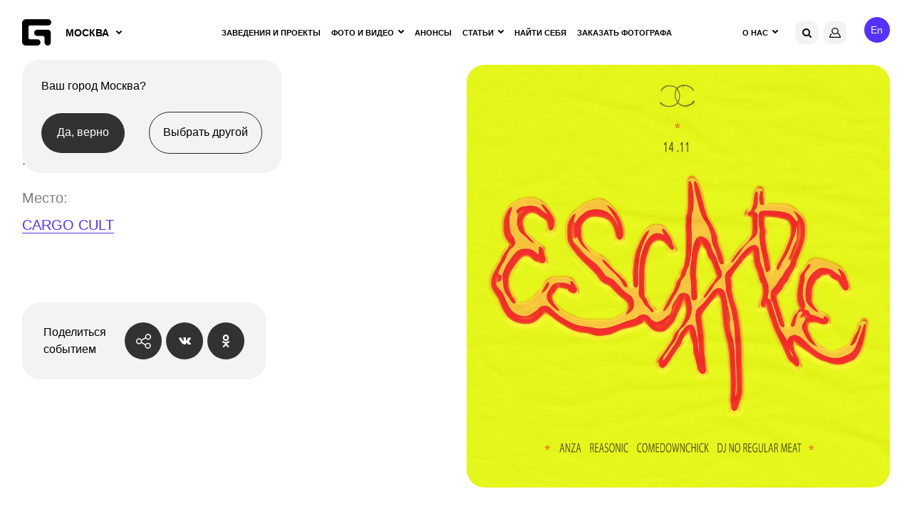

--- FILE ---
content_type: text/html; charset=utf-8
request_url: https://www.google.com/recaptcha/api2/anchor?ar=1&k=6Lfpr-IUAAAAACoxOvRA-kMsORuTGR97nLc_dJoN&co=aHR0cHM6Ly9nZW9tZXRyaWEucnU6NDQz&hl=en&v=N67nZn4AqZkNcbeMu4prBgzg&size=invisible&anchor-ms=20000&execute-ms=30000&cb=2fi71myiy3p3
body_size: 48481
content:
<!DOCTYPE HTML><html dir="ltr" lang="en"><head><meta http-equiv="Content-Type" content="text/html; charset=UTF-8">
<meta http-equiv="X-UA-Compatible" content="IE=edge">
<title>reCAPTCHA</title>
<style type="text/css">
/* cyrillic-ext */
@font-face {
  font-family: 'Roboto';
  font-style: normal;
  font-weight: 400;
  font-stretch: 100%;
  src: url(//fonts.gstatic.com/s/roboto/v48/KFO7CnqEu92Fr1ME7kSn66aGLdTylUAMa3GUBHMdazTgWw.woff2) format('woff2');
  unicode-range: U+0460-052F, U+1C80-1C8A, U+20B4, U+2DE0-2DFF, U+A640-A69F, U+FE2E-FE2F;
}
/* cyrillic */
@font-face {
  font-family: 'Roboto';
  font-style: normal;
  font-weight: 400;
  font-stretch: 100%;
  src: url(//fonts.gstatic.com/s/roboto/v48/KFO7CnqEu92Fr1ME7kSn66aGLdTylUAMa3iUBHMdazTgWw.woff2) format('woff2');
  unicode-range: U+0301, U+0400-045F, U+0490-0491, U+04B0-04B1, U+2116;
}
/* greek-ext */
@font-face {
  font-family: 'Roboto';
  font-style: normal;
  font-weight: 400;
  font-stretch: 100%;
  src: url(//fonts.gstatic.com/s/roboto/v48/KFO7CnqEu92Fr1ME7kSn66aGLdTylUAMa3CUBHMdazTgWw.woff2) format('woff2');
  unicode-range: U+1F00-1FFF;
}
/* greek */
@font-face {
  font-family: 'Roboto';
  font-style: normal;
  font-weight: 400;
  font-stretch: 100%;
  src: url(//fonts.gstatic.com/s/roboto/v48/KFO7CnqEu92Fr1ME7kSn66aGLdTylUAMa3-UBHMdazTgWw.woff2) format('woff2');
  unicode-range: U+0370-0377, U+037A-037F, U+0384-038A, U+038C, U+038E-03A1, U+03A3-03FF;
}
/* math */
@font-face {
  font-family: 'Roboto';
  font-style: normal;
  font-weight: 400;
  font-stretch: 100%;
  src: url(//fonts.gstatic.com/s/roboto/v48/KFO7CnqEu92Fr1ME7kSn66aGLdTylUAMawCUBHMdazTgWw.woff2) format('woff2');
  unicode-range: U+0302-0303, U+0305, U+0307-0308, U+0310, U+0312, U+0315, U+031A, U+0326-0327, U+032C, U+032F-0330, U+0332-0333, U+0338, U+033A, U+0346, U+034D, U+0391-03A1, U+03A3-03A9, U+03B1-03C9, U+03D1, U+03D5-03D6, U+03F0-03F1, U+03F4-03F5, U+2016-2017, U+2034-2038, U+203C, U+2040, U+2043, U+2047, U+2050, U+2057, U+205F, U+2070-2071, U+2074-208E, U+2090-209C, U+20D0-20DC, U+20E1, U+20E5-20EF, U+2100-2112, U+2114-2115, U+2117-2121, U+2123-214F, U+2190, U+2192, U+2194-21AE, U+21B0-21E5, U+21F1-21F2, U+21F4-2211, U+2213-2214, U+2216-22FF, U+2308-230B, U+2310, U+2319, U+231C-2321, U+2336-237A, U+237C, U+2395, U+239B-23B7, U+23D0, U+23DC-23E1, U+2474-2475, U+25AF, U+25B3, U+25B7, U+25BD, U+25C1, U+25CA, U+25CC, U+25FB, U+266D-266F, U+27C0-27FF, U+2900-2AFF, U+2B0E-2B11, U+2B30-2B4C, U+2BFE, U+3030, U+FF5B, U+FF5D, U+1D400-1D7FF, U+1EE00-1EEFF;
}
/* symbols */
@font-face {
  font-family: 'Roboto';
  font-style: normal;
  font-weight: 400;
  font-stretch: 100%;
  src: url(//fonts.gstatic.com/s/roboto/v48/KFO7CnqEu92Fr1ME7kSn66aGLdTylUAMaxKUBHMdazTgWw.woff2) format('woff2');
  unicode-range: U+0001-000C, U+000E-001F, U+007F-009F, U+20DD-20E0, U+20E2-20E4, U+2150-218F, U+2190, U+2192, U+2194-2199, U+21AF, U+21E6-21F0, U+21F3, U+2218-2219, U+2299, U+22C4-22C6, U+2300-243F, U+2440-244A, U+2460-24FF, U+25A0-27BF, U+2800-28FF, U+2921-2922, U+2981, U+29BF, U+29EB, U+2B00-2BFF, U+4DC0-4DFF, U+FFF9-FFFB, U+10140-1018E, U+10190-1019C, U+101A0, U+101D0-101FD, U+102E0-102FB, U+10E60-10E7E, U+1D2C0-1D2D3, U+1D2E0-1D37F, U+1F000-1F0FF, U+1F100-1F1AD, U+1F1E6-1F1FF, U+1F30D-1F30F, U+1F315, U+1F31C, U+1F31E, U+1F320-1F32C, U+1F336, U+1F378, U+1F37D, U+1F382, U+1F393-1F39F, U+1F3A7-1F3A8, U+1F3AC-1F3AF, U+1F3C2, U+1F3C4-1F3C6, U+1F3CA-1F3CE, U+1F3D4-1F3E0, U+1F3ED, U+1F3F1-1F3F3, U+1F3F5-1F3F7, U+1F408, U+1F415, U+1F41F, U+1F426, U+1F43F, U+1F441-1F442, U+1F444, U+1F446-1F449, U+1F44C-1F44E, U+1F453, U+1F46A, U+1F47D, U+1F4A3, U+1F4B0, U+1F4B3, U+1F4B9, U+1F4BB, U+1F4BF, U+1F4C8-1F4CB, U+1F4D6, U+1F4DA, U+1F4DF, U+1F4E3-1F4E6, U+1F4EA-1F4ED, U+1F4F7, U+1F4F9-1F4FB, U+1F4FD-1F4FE, U+1F503, U+1F507-1F50B, U+1F50D, U+1F512-1F513, U+1F53E-1F54A, U+1F54F-1F5FA, U+1F610, U+1F650-1F67F, U+1F687, U+1F68D, U+1F691, U+1F694, U+1F698, U+1F6AD, U+1F6B2, U+1F6B9-1F6BA, U+1F6BC, U+1F6C6-1F6CF, U+1F6D3-1F6D7, U+1F6E0-1F6EA, U+1F6F0-1F6F3, U+1F6F7-1F6FC, U+1F700-1F7FF, U+1F800-1F80B, U+1F810-1F847, U+1F850-1F859, U+1F860-1F887, U+1F890-1F8AD, U+1F8B0-1F8BB, U+1F8C0-1F8C1, U+1F900-1F90B, U+1F93B, U+1F946, U+1F984, U+1F996, U+1F9E9, U+1FA00-1FA6F, U+1FA70-1FA7C, U+1FA80-1FA89, U+1FA8F-1FAC6, U+1FACE-1FADC, U+1FADF-1FAE9, U+1FAF0-1FAF8, U+1FB00-1FBFF;
}
/* vietnamese */
@font-face {
  font-family: 'Roboto';
  font-style: normal;
  font-weight: 400;
  font-stretch: 100%;
  src: url(//fonts.gstatic.com/s/roboto/v48/KFO7CnqEu92Fr1ME7kSn66aGLdTylUAMa3OUBHMdazTgWw.woff2) format('woff2');
  unicode-range: U+0102-0103, U+0110-0111, U+0128-0129, U+0168-0169, U+01A0-01A1, U+01AF-01B0, U+0300-0301, U+0303-0304, U+0308-0309, U+0323, U+0329, U+1EA0-1EF9, U+20AB;
}
/* latin-ext */
@font-face {
  font-family: 'Roboto';
  font-style: normal;
  font-weight: 400;
  font-stretch: 100%;
  src: url(//fonts.gstatic.com/s/roboto/v48/KFO7CnqEu92Fr1ME7kSn66aGLdTylUAMa3KUBHMdazTgWw.woff2) format('woff2');
  unicode-range: U+0100-02BA, U+02BD-02C5, U+02C7-02CC, U+02CE-02D7, U+02DD-02FF, U+0304, U+0308, U+0329, U+1D00-1DBF, U+1E00-1E9F, U+1EF2-1EFF, U+2020, U+20A0-20AB, U+20AD-20C0, U+2113, U+2C60-2C7F, U+A720-A7FF;
}
/* latin */
@font-face {
  font-family: 'Roboto';
  font-style: normal;
  font-weight: 400;
  font-stretch: 100%;
  src: url(//fonts.gstatic.com/s/roboto/v48/KFO7CnqEu92Fr1ME7kSn66aGLdTylUAMa3yUBHMdazQ.woff2) format('woff2');
  unicode-range: U+0000-00FF, U+0131, U+0152-0153, U+02BB-02BC, U+02C6, U+02DA, U+02DC, U+0304, U+0308, U+0329, U+2000-206F, U+20AC, U+2122, U+2191, U+2193, U+2212, U+2215, U+FEFF, U+FFFD;
}
/* cyrillic-ext */
@font-face {
  font-family: 'Roboto';
  font-style: normal;
  font-weight: 500;
  font-stretch: 100%;
  src: url(//fonts.gstatic.com/s/roboto/v48/KFO7CnqEu92Fr1ME7kSn66aGLdTylUAMa3GUBHMdazTgWw.woff2) format('woff2');
  unicode-range: U+0460-052F, U+1C80-1C8A, U+20B4, U+2DE0-2DFF, U+A640-A69F, U+FE2E-FE2F;
}
/* cyrillic */
@font-face {
  font-family: 'Roboto';
  font-style: normal;
  font-weight: 500;
  font-stretch: 100%;
  src: url(//fonts.gstatic.com/s/roboto/v48/KFO7CnqEu92Fr1ME7kSn66aGLdTylUAMa3iUBHMdazTgWw.woff2) format('woff2');
  unicode-range: U+0301, U+0400-045F, U+0490-0491, U+04B0-04B1, U+2116;
}
/* greek-ext */
@font-face {
  font-family: 'Roboto';
  font-style: normal;
  font-weight: 500;
  font-stretch: 100%;
  src: url(//fonts.gstatic.com/s/roboto/v48/KFO7CnqEu92Fr1ME7kSn66aGLdTylUAMa3CUBHMdazTgWw.woff2) format('woff2');
  unicode-range: U+1F00-1FFF;
}
/* greek */
@font-face {
  font-family: 'Roboto';
  font-style: normal;
  font-weight: 500;
  font-stretch: 100%;
  src: url(//fonts.gstatic.com/s/roboto/v48/KFO7CnqEu92Fr1ME7kSn66aGLdTylUAMa3-UBHMdazTgWw.woff2) format('woff2');
  unicode-range: U+0370-0377, U+037A-037F, U+0384-038A, U+038C, U+038E-03A1, U+03A3-03FF;
}
/* math */
@font-face {
  font-family: 'Roboto';
  font-style: normal;
  font-weight: 500;
  font-stretch: 100%;
  src: url(//fonts.gstatic.com/s/roboto/v48/KFO7CnqEu92Fr1ME7kSn66aGLdTylUAMawCUBHMdazTgWw.woff2) format('woff2');
  unicode-range: U+0302-0303, U+0305, U+0307-0308, U+0310, U+0312, U+0315, U+031A, U+0326-0327, U+032C, U+032F-0330, U+0332-0333, U+0338, U+033A, U+0346, U+034D, U+0391-03A1, U+03A3-03A9, U+03B1-03C9, U+03D1, U+03D5-03D6, U+03F0-03F1, U+03F4-03F5, U+2016-2017, U+2034-2038, U+203C, U+2040, U+2043, U+2047, U+2050, U+2057, U+205F, U+2070-2071, U+2074-208E, U+2090-209C, U+20D0-20DC, U+20E1, U+20E5-20EF, U+2100-2112, U+2114-2115, U+2117-2121, U+2123-214F, U+2190, U+2192, U+2194-21AE, U+21B0-21E5, U+21F1-21F2, U+21F4-2211, U+2213-2214, U+2216-22FF, U+2308-230B, U+2310, U+2319, U+231C-2321, U+2336-237A, U+237C, U+2395, U+239B-23B7, U+23D0, U+23DC-23E1, U+2474-2475, U+25AF, U+25B3, U+25B7, U+25BD, U+25C1, U+25CA, U+25CC, U+25FB, U+266D-266F, U+27C0-27FF, U+2900-2AFF, U+2B0E-2B11, U+2B30-2B4C, U+2BFE, U+3030, U+FF5B, U+FF5D, U+1D400-1D7FF, U+1EE00-1EEFF;
}
/* symbols */
@font-face {
  font-family: 'Roboto';
  font-style: normal;
  font-weight: 500;
  font-stretch: 100%;
  src: url(//fonts.gstatic.com/s/roboto/v48/KFO7CnqEu92Fr1ME7kSn66aGLdTylUAMaxKUBHMdazTgWw.woff2) format('woff2');
  unicode-range: U+0001-000C, U+000E-001F, U+007F-009F, U+20DD-20E0, U+20E2-20E4, U+2150-218F, U+2190, U+2192, U+2194-2199, U+21AF, U+21E6-21F0, U+21F3, U+2218-2219, U+2299, U+22C4-22C6, U+2300-243F, U+2440-244A, U+2460-24FF, U+25A0-27BF, U+2800-28FF, U+2921-2922, U+2981, U+29BF, U+29EB, U+2B00-2BFF, U+4DC0-4DFF, U+FFF9-FFFB, U+10140-1018E, U+10190-1019C, U+101A0, U+101D0-101FD, U+102E0-102FB, U+10E60-10E7E, U+1D2C0-1D2D3, U+1D2E0-1D37F, U+1F000-1F0FF, U+1F100-1F1AD, U+1F1E6-1F1FF, U+1F30D-1F30F, U+1F315, U+1F31C, U+1F31E, U+1F320-1F32C, U+1F336, U+1F378, U+1F37D, U+1F382, U+1F393-1F39F, U+1F3A7-1F3A8, U+1F3AC-1F3AF, U+1F3C2, U+1F3C4-1F3C6, U+1F3CA-1F3CE, U+1F3D4-1F3E0, U+1F3ED, U+1F3F1-1F3F3, U+1F3F5-1F3F7, U+1F408, U+1F415, U+1F41F, U+1F426, U+1F43F, U+1F441-1F442, U+1F444, U+1F446-1F449, U+1F44C-1F44E, U+1F453, U+1F46A, U+1F47D, U+1F4A3, U+1F4B0, U+1F4B3, U+1F4B9, U+1F4BB, U+1F4BF, U+1F4C8-1F4CB, U+1F4D6, U+1F4DA, U+1F4DF, U+1F4E3-1F4E6, U+1F4EA-1F4ED, U+1F4F7, U+1F4F9-1F4FB, U+1F4FD-1F4FE, U+1F503, U+1F507-1F50B, U+1F50D, U+1F512-1F513, U+1F53E-1F54A, U+1F54F-1F5FA, U+1F610, U+1F650-1F67F, U+1F687, U+1F68D, U+1F691, U+1F694, U+1F698, U+1F6AD, U+1F6B2, U+1F6B9-1F6BA, U+1F6BC, U+1F6C6-1F6CF, U+1F6D3-1F6D7, U+1F6E0-1F6EA, U+1F6F0-1F6F3, U+1F6F7-1F6FC, U+1F700-1F7FF, U+1F800-1F80B, U+1F810-1F847, U+1F850-1F859, U+1F860-1F887, U+1F890-1F8AD, U+1F8B0-1F8BB, U+1F8C0-1F8C1, U+1F900-1F90B, U+1F93B, U+1F946, U+1F984, U+1F996, U+1F9E9, U+1FA00-1FA6F, U+1FA70-1FA7C, U+1FA80-1FA89, U+1FA8F-1FAC6, U+1FACE-1FADC, U+1FADF-1FAE9, U+1FAF0-1FAF8, U+1FB00-1FBFF;
}
/* vietnamese */
@font-face {
  font-family: 'Roboto';
  font-style: normal;
  font-weight: 500;
  font-stretch: 100%;
  src: url(//fonts.gstatic.com/s/roboto/v48/KFO7CnqEu92Fr1ME7kSn66aGLdTylUAMa3OUBHMdazTgWw.woff2) format('woff2');
  unicode-range: U+0102-0103, U+0110-0111, U+0128-0129, U+0168-0169, U+01A0-01A1, U+01AF-01B0, U+0300-0301, U+0303-0304, U+0308-0309, U+0323, U+0329, U+1EA0-1EF9, U+20AB;
}
/* latin-ext */
@font-face {
  font-family: 'Roboto';
  font-style: normal;
  font-weight: 500;
  font-stretch: 100%;
  src: url(//fonts.gstatic.com/s/roboto/v48/KFO7CnqEu92Fr1ME7kSn66aGLdTylUAMa3KUBHMdazTgWw.woff2) format('woff2');
  unicode-range: U+0100-02BA, U+02BD-02C5, U+02C7-02CC, U+02CE-02D7, U+02DD-02FF, U+0304, U+0308, U+0329, U+1D00-1DBF, U+1E00-1E9F, U+1EF2-1EFF, U+2020, U+20A0-20AB, U+20AD-20C0, U+2113, U+2C60-2C7F, U+A720-A7FF;
}
/* latin */
@font-face {
  font-family: 'Roboto';
  font-style: normal;
  font-weight: 500;
  font-stretch: 100%;
  src: url(//fonts.gstatic.com/s/roboto/v48/KFO7CnqEu92Fr1ME7kSn66aGLdTylUAMa3yUBHMdazQ.woff2) format('woff2');
  unicode-range: U+0000-00FF, U+0131, U+0152-0153, U+02BB-02BC, U+02C6, U+02DA, U+02DC, U+0304, U+0308, U+0329, U+2000-206F, U+20AC, U+2122, U+2191, U+2193, U+2212, U+2215, U+FEFF, U+FFFD;
}
/* cyrillic-ext */
@font-face {
  font-family: 'Roboto';
  font-style: normal;
  font-weight: 900;
  font-stretch: 100%;
  src: url(//fonts.gstatic.com/s/roboto/v48/KFO7CnqEu92Fr1ME7kSn66aGLdTylUAMa3GUBHMdazTgWw.woff2) format('woff2');
  unicode-range: U+0460-052F, U+1C80-1C8A, U+20B4, U+2DE0-2DFF, U+A640-A69F, U+FE2E-FE2F;
}
/* cyrillic */
@font-face {
  font-family: 'Roboto';
  font-style: normal;
  font-weight: 900;
  font-stretch: 100%;
  src: url(//fonts.gstatic.com/s/roboto/v48/KFO7CnqEu92Fr1ME7kSn66aGLdTylUAMa3iUBHMdazTgWw.woff2) format('woff2');
  unicode-range: U+0301, U+0400-045F, U+0490-0491, U+04B0-04B1, U+2116;
}
/* greek-ext */
@font-face {
  font-family: 'Roboto';
  font-style: normal;
  font-weight: 900;
  font-stretch: 100%;
  src: url(//fonts.gstatic.com/s/roboto/v48/KFO7CnqEu92Fr1ME7kSn66aGLdTylUAMa3CUBHMdazTgWw.woff2) format('woff2');
  unicode-range: U+1F00-1FFF;
}
/* greek */
@font-face {
  font-family: 'Roboto';
  font-style: normal;
  font-weight: 900;
  font-stretch: 100%;
  src: url(//fonts.gstatic.com/s/roboto/v48/KFO7CnqEu92Fr1ME7kSn66aGLdTylUAMa3-UBHMdazTgWw.woff2) format('woff2');
  unicode-range: U+0370-0377, U+037A-037F, U+0384-038A, U+038C, U+038E-03A1, U+03A3-03FF;
}
/* math */
@font-face {
  font-family: 'Roboto';
  font-style: normal;
  font-weight: 900;
  font-stretch: 100%;
  src: url(//fonts.gstatic.com/s/roboto/v48/KFO7CnqEu92Fr1ME7kSn66aGLdTylUAMawCUBHMdazTgWw.woff2) format('woff2');
  unicode-range: U+0302-0303, U+0305, U+0307-0308, U+0310, U+0312, U+0315, U+031A, U+0326-0327, U+032C, U+032F-0330, U+0332-0333, U+0338, U+033A, U+0346, U+034D, U+0391-03A1, U+03A3-03A9, U+03B1-03C9, U+03D1, U+03D5-03D6, U+03F0-03F1, U+03F4-03F5, U+2016-2017, U+2034-2038, U+203C, U+2040, U+2043, U+2047, U+2050, U+2057, U+205F, U+2070-2071, U+2074-208E, U+2090-209C, U+20D0-20DC, U+20E1, U+20E5-20EF, U+2100-2112, U+2114-2115, U+2117-2121, U+2123-214F, U+2190, U+2192, U+2194-21AE, U+21B0-21E5, U+21F1-21F2, U+21F4-2211, U+2213-2214, U+2216-22FF, U+2308-230B, U+2310, U+2319, U+231C-2321, U+2336-237A, U+237C, U+2395, U+239B-23B7, U+23D0, U+23DC-23E1, U+2474-2475, U+25AF, U+25B3, U+25B7, U+25BD, U+25C1, U+25CA, U+25CC, U+25FB, U+266D-266F, U+27C0-27FF, U+2900-2AFF, U+2B0E-2B11, U+2B30-2B4C, U+2BFE, U+3030, U+FF5B, U+FF5D, U+1D400-1D7FF, U+1EE00-1EEFF;
}
/* symbols */
@font-face {
  font-family: 'Roboto';
  font-style: normal;
  font-weight: 900;
  font-stretch: 100%;
  src: url(//fonts.gstatic.com/s/roboto/v48/KFO7CnqEu92Fr1ME7kSn66aGLdTylUAMaxKUBHMdazTgWw.woff2) format('woff2');
  unicode-range: U+0001-000C, U+000E-001F, U+007F-009F, U+20DD-20E0, U+20E2-20E4, U+2150-218F, U+2190, U+2192, U+2194-2199, U+21AF, U+21E6-21F0, U+21F3, U+2218-2219, U+2299, U+22C4-22C6, U+2300-243F, U+2440-244A, U+2460-24FF, U+25A0-27BF, U+2800-28FF, U+2921-2922, U+2981, U+29BF, U+29EB, U+2B00-2BFF, U+4DC0-4DFF, U+FFF9-FFFB, U+10140-1018E, U+10190-1019C, U+101A0, U+101D0-101FD, U+102E0-102FB, U+10E60-10E7E, U+1D2C0-1D2D3, U+1D2E0-1D37F, U+1F000-1F0FF, U+1F100-1F1AD, U+1F1E6-1F1FF, U+1F30D-1F30F, U+1F315, U+1F31C, U+1F31E, U+1F320-1F32C, U+1F336, U+1F378, U+1F37D, U+1F382, U+1F393-1F39F, U+1F3A7-1F3A8, U+1F3AC-1F3AF, U+1F3C2, U+1F3C4-1F3C6, U+1F3CA-1F3CE, U+1F3D4-1F3E0, U+1F3ED, U+1F3F1-1F3F3, U+1F3F5-1F3F7, U+1F408, U+1F415, U+1F41F, U+1F426, U+1F43F, U+1F441-1F442, U+1F444, U+1F446-1F449, U+1F44C-1F44E, U+1F453, U+1F46A, U+1F47D, U+1F4A3, U+1F4B0, U+1F4B3, U+1F4B9, U+1F4BB, U+1F4BF, U+1F4C8-1F4CB, U+1F4D6, U+1F4DA, U+1F4DF, U+1F4E3-1F4E6, U+1F4EA-1F4ED, U+1F4F7, U+1F4F9-1F4FB, U+1F4FD-1F4FE, U+1F503, U+1F507-1F50B, U+1F50D, U+1F512-1F513, U+1F53E-1F54A, U+1F54F-1F5FA, U+1F610, U+1F650-1F67F, U+1F687, U+1F68D, U+1F691, U+1F694, U+1F698, U+1F6AD, U+1F6B2, U+1F6B9-1F6BA, U+1F6BC, U+1F6C6-1F6CF, U+1F6D3-1F6D7, U+1F6E0-1F6EA, U+1F6F0-1F6F3, U+1F6F7-1F6FC, U+1F700-1F7FF, U+1F800-1F80B, U+1F810-1F847, U+1F850-1F859, U+1F860-1F887, U+1F890-1F8AD, U+1F8B0-1F8BB, U+1F8C0-1F8C1, U+1F900-1F90B, U+1F93B, U+1F946, U+1F984, U+1F996, U+1F9E9, U+1FA00-1FA6F, U+1FA70-1FA7C, U+1FA80-1FA89, U+1FA8F-1FAC6, U+1FACE-1FADC, U+1FADF-1FAE9, U+1FAF0-1FAF8, U+1FB00-1FBFF;
}
/* vietnamese */
@font-face {
  font-family: 'Roboto';
  font-style: normal;
  font-weight: 900;
  font-stretch: 100%;
  src: url(//fonts.gstatic.com/s/roboto/v48/KFO7CnqEu92Fr1ME7kSn66aGLdTylUAMa3OUBHMdazTgWw.woff2) format('woff2');
  unicode-range: U+0102-0103, U+0110-0111, U+0128-0129, U+0168-0169, U+01A0-01A1, U+01AF-01B0, U+0300-0301, U+0303-0304, U+0308-0309, U+0323, U+0329, U+1EA0-1EF9, U+20AB;
}
/* latin-ext */
@font-face {
  font-family: 'Roboto';
  font-style: normal;
  font-weight: 900;
  font-stretch: 100%;
  src: url(//fonts.gstatic.com/s/roboto/v48/KFO7CnqEu92Fr1ME7kSn66aGLdTylUAMa3KUBHMdazTgWw.woff2) format('woff2');
  unicode-range: U+0100-02BA, U+02BD-02C5, U+02C7-02CC, U+02CE-02D7, U+02DD-02FF, U+0304, U+0308, U+0329, U+1D00-1DBF, U+1E00-1E9F, U+1EF2-1EFF, U+2020, U+20A0-20AB, U+20AD-20C0, U+2113, U+2C60-2C7F, U+A720-A7FF;
}
/* latin */
@font-face {
  font-family: 'Roboto';
  font-style: normal;
  font-weight: 900;
  font-stretch: 100%;
  src: url(//fonts.gstatic.com/s/roboto/v48/KFO7CnqEu92Fr1ME7kSn66aGLdTylUAMa3yUBHMdazQ.woff2) format('woff2');
  unicode-range: U+0000-00FF, U+0131, U+0152-0153, U+02BB-02BC, U+02C6, U+02DA, U+02DC, U+0304, U+0308, U+0329, U+2000-206F, U+20AC, U+2122, U+2191, U+2193, U+2212, U+2215, U+FEFF, U+FFFD;
}

</style>
<link rel="stylesheet" type="text/css" href="https://www.gstatic.com/recaptcha/releases/N67nZn4AqZkNcbeMu4prBgzg/styles__ltr.css">
<script nonce="V6M-R4wfUkJ4Sh_s0VR4OA" type="text/javascript">window['__recaptcha_api'] = 'https://www.google.com/recaptcha/api2/';</script>
<script type="text/javascript" src="https://www.gstatic.com/recaptcha/releases/N67nZn4AqZkNcbeMu4prBgzg/recaptcha__en.js" nonce="V6M-R4wfUkJ4Sh_s0VR4OA">
      
    </script></head>
<body><div id="rc-anchor-alert" class="rc-anchor-alert"></div>
<input type="hidden" id="recaptcha-token" value="[base64]">
<script type="text/javascript" nonce="V6M-R4wfUkJ4Sh_s0VR4OA">
      recaptcha.anchor.Main.init("[\x22ainput\x22,[\x22bgdata\x22,\x22\x22,\[base64]/[base64]/[base64]/bmV3IHJbeF0oY1swXSk6RT09Mj9uZXcgclt4XShjWzBdLGNbMV0pOkU9PTM/bmV3IHJbeF0oY1swXSxjWzFdLGNbMl0pOkU9PTQ/[base64]/[base64]/[base64]/[base64]/[base64]/[base64]/[base64]/[base64]\x22,\[base64]\\u003d\\u003d\x22,\x22woHChVjDt8Kqf0/[base64]/Ds1zCksKowprDqAVULmXDvMOof1kdCsKxXxoewqDDpSHCn8KNPmvCr8OTK8OJw5zCrMOLw5fDncKNwp/ClERmwo8/[base64]/DoxE5YAjDrMO+WMKdwp7CqAVewrtPwrrCoMOhT8Oyw5/CiXnCrSEPw4rDrAxDwrDDm8KvwrXCgcK0WsOVwpDCvlTCo2/Cq3F0w47DumrCvcKkJmYMYMOuw4DDlgJJJRHDocOaDMKUwoXDiTTDsMOONcOED1NbVcOXWMOEfCcVasOMIsK0wo/CmMKMwofDsxRIw5Rjw7/DgsOZDMKPW8K7OcOeF8OXU8Krw73DhFnCkmPDjUp+KcK3w4LCg8O2wpnDn8KgcsOLwrfDp0MCOCrClhvDhQNHO8Kmw4bDuQzDqWY8HMOrwrtvwoJ4QinCllUpQ8KmwrnCm8Ouw6JEa8KRCsK2w6x0wrwxwrHDgsKlwoMdTHHClcK4wps9wo0CO8OBasKhw5/DqjU7Y8OiPcKyw7zDu8OPVC9mw53DnQzDgSvCjQNGClMsKAjDn8O6ETATwoXCkXnCm2jCvsK4wprDmcKgYy/CnCjCiiNhcnXCuVLCvRjCvMOmGyvDpcKkw5fDgWB7w7Nlw7LCgi/Ci8KSEsOnw5bDosOqwpLCtBVvw5zDph1+w6bCgsOAwoTCvlNywrPCiEvCvcK7F8KLw4bClWcgwotEUGXCn8Ktwo47w6RLcVNQw5bDj0tbwrZSwprDqlIBIjplw5c4wpHCvFMYw61nwrPDkmjDtMOOC8Otw7PDpMK5SMOAw4c3b8KLwpAww7c/w5fDmsO9NEQww6jClMO+wrk5w4fCjS7DrcKxOCzDuiltw63CqMOMw5lMw7FvSMK6ODFZMkx/ecK7JsKiwptYfiHClMOvfF/CksOWwpDDqMK7w6giYsKOEsOBNsOrREAyw7M6EHHCrsK1w5ovwp8UVTh/wpXCqD/DqMO9w69Ow7NpUsOKOcKwwpQ3w7QZwoLDoVTDscKiBRZyw4LDhz/Cv0DCsA7DgljDvDvCrMOgwohYUMKSFzpEE8K4Z8KqTR9zHCjCtTHDpsKPw5LCmD1Uwo9tblwFwowvwoZiwpbCsjPCvH9/[base64]/CuxJowokkwo7CqVVqVnsfXGXCmMOXIsKedg1Qw4xCVcKWwo44X8OzwqMVw67DkyUzesKEGFxSIMKSNUnDlnvCp8OGNRXDsCY1wpFxUDcGwpfDhBXCkmRVF2wnw7LDn2lZwrh/w4tVw5d5BcKaw6zDqWDDqsKMwoLDisOTw6NxLMOzwq8pw6IAw5wZOcO0H8Ovw4TDv8Kuw7TDo0DCn8O/[base64]/[base64]/DosOXOsKFwpUyBMOqHcO3wrbDlUfCpxxlPMKuwoY2KVN0b1YnP8ODbUrDp8Ojw4gRw6J7woJPHhfDjQTCtcOHw5nDql4cw7DDiXlzwpjCjAPDq1R9AinDksOTw6rDt8KSw71NwrXDpk7CkMK/[base64]/CmcOrw6HChcOALVpqw6VHGMOFw53DvFfDvcOCw4AVwqpMP8OVL8KySmHCvsKQwo3DohYXKx5hw5oMXMOqw7rCjMOXJ0wiw6YTO8KYeBjDucKewoUyBcOtfwbDisK0B8OHd30/Z8KwPxUcKQM7wqbDkcO+DsKIwphgflvCv2vCh8OkUiI/w54wHsOAdhPDqcKffyJtw7DDmsK3PkVXJcKVw4QLLAF4WsKmfHrCtgvDszRhfn/DoTg6w5l8wqZodTdTQ3/DpsKhwo4WTsK7Pzpad8K4dX8cwocTwpPCk2x9eTXDl1zDp8OeOsOzw6TDs192X8ORwqJvfsKbBS3DmnMLPEMgH3fCkMOrw5rDo8KEwrrDqcKSBMOHb2wFwqPDg2RFwoo7QsKxfS/ChMKTwo3DgcOyw5/DtsKfFsKRXMOsw6DCgnPDvcKww556X2Jkwq7DgcOicsO6JMK+A8KqwpEjPh0DYQQfb1zDklLDjW/[base64]/DjgLCp2zDk8K/[base64]/Cs8O+woXDgDvCpw8Vw5RKw5fDmcKxwrvDtsOYwrDDkgbDk8OCK0teYTJFw4nDuS7DiMK1fMOkWsOIw53ClMOxIsKkw4DDhVHDisODdMOaFj3DhXsbwotywrd/bMKuwoLDpBNhwqlwEixOwovCjijDu8KrX8Oxw4zDtjtuci/DmDRhYk/[base64]/LsOrSzMgTxHDucKhYCdiw6TColfCn8OZH1jCvsKrAy1swpIEw4wSw6xTwoBLXMOfcmPDscKVZ8OZBW8YwqLDnTXCrsOvw7N/w4tBVsOiw7Aqw5RWwqDDscOOwrNpCVtgwqrDhsKTQMKLZD3CnTYXwq/CgsKywrMsAhwpw4jDiMOybzBgwqrDgsKNRcO3w7jDsiR8Xx7CscODL8Ktw43DuQbClcO7wrzCp8KfbXREQsKBwroDwoLCvsKMwq/[base64]/[base64]/Dlw5WwpzCs8OAZVfCo1xswpASPsObwq/DmQnCjcK6bgjDjsKhXGDDrMOEEC/DnhnDiW48bcKmw64OwrPDgAjCg8KwwqfDtsKsM8Ofwo1EwqrDgsOmw4VQw5TCgsKNT8KbwpU+AcK/XBxhwqDCkMKnw6V1Tl7DpUTCjHEzUhpvw6nCsMOJwprCvMKab8Kqw5bDvEMoa8O/woQgwqzDncKvADXDvcKRw5bDn3YCwq3CohZXwo1hesKvw7pyWcOZQsKKccOZAMOuwpzDjSfClsK0YWoOYXzCr8OFEcK/[base64]/CogXDqsKuL3FKambCiFd1wo59wrkuw6/Ck2BMCcKPYsO/[base64]/[base64]/w5plMmRSw47CpkkCwprDv8KACcOwTH/Do08ASXrDkx5ZYsKya8K6McO4w5jDkMKfCx10X8KJXGnDjcKDwrJAYVg0VcOsUSNuwrDDkMKrR8K2G8KTw4bDrcOJIcKbHsK4w7DCn8KiwpYUw5/DuEZrMV1FUcKHA8KhZHDCkMOiw7ZQXxoww5jDlsK+HMKQMDHCi8OrcmR3wqQFS8KhdcKNwpANw4Q4OcOvw4pbwro5woPDsMOrBDcrDsOdejnCujvChsKwwpJuwrZKwpgbw7HCr8Oyw4fClCXDnjHDj8OMVsK/[base64]/[base64]/CtsOXw6VKCcKHHFHCm8Ofw5VEwoAxEQPCmMOWHiRXIgHDnhfCtzgDw4kLwqs4NMOrwoJwdcOFw7woS8O2w405D1MgFwIiwq3CnCozaHbCrFxVBcOPeDQoAWRLZh9XE8OFw7bCpcKMw4Fiw58nMMKzf8KSw7h9w6TDisK5Nl0pOh/Dr8O9wp1sU8OVwpHCvGhOwpnDoj3ClMO0EcKxw4k5GXcecz4dwpdfWA/[base64]/JxpBwrJ/[base64]/wqLCkGjDhcOIw4pKW8OzVsOMSFrChxLCvMKjK0LDo8KBJsKwPVzCl8OlAxk1w5jDk8KvIcOSEGnClBjDlMKYwrrDm00TWn8bwrtfwr8Ww4nDoFDDjcK/[base64]/Cinh3w71ZwrTChxJ3wq/CqivDilwAWxzDjiTDnRZJw5ZrQcK5KMKRM2LCv8Oswo/CvsOfwr/Di8OoXMOoWcOZwod5wr7DhcKBwpUWwrDDs8KRVnvCrBwiwoHDiivCnG3CjsKzwpAwwrLDoGHClRxjCsOuw7DCnsOxHR/CmMO4wroMwojCkz3Ch8KELMOywrLDrMO8wporOcOFJ8OLw4rDmTrCrsOfwpfCoU/[base64]/w7xoICfCgC7CjsOBB8K4MFnCnjVbw4oMGX3DqMO2dcKQEWBafsOFTG5Iwqctw5fChcKEThLCo296w6XDqcOLwpAFwrTDlcOLwqnDtxvDkiNIworCl8O5wpkCCGl8w4xLw6QzwrnCkm1Ee3HCijzCkxxgOiQfFsOrAUkLwpkuUzhhXw/Dj1s5wrXCmcKaw4wIGhTDj2N/wqZew7TDoSJ0dcKaanNdwplgd8ObwoILw6vCrHw4w67DrcO5JTjDk1/DsiZCwqw/[base64]/CocK9wqYnw5cRIS17XMKcwph4w6VHw6tLXQ4zdcOtwopvw67Dq8OjNsOwJndpK8OrPQtoUzHDlcKOHMOKGcOPesKEw6fCjsO7w6sHwqN6w5fCoFFrfGhHwp7DssKBwrpFw70uVEwow4jDkHvDmcOEWWrCgcOdw5XCvB3ClX/DlsKxLMOiGMO5W8KPwqRFwo5nE2nCiMOBVsOhD25+GsKABMKFw7PCo8Kpw78Qe0rCrsOswptNccKzw5PDtl/[base64]/IcOPwp4iPGbDi1rCvwjDuMKACF3CqcOewr08NRUEFXnDuh3DisKlACtPw71TJ3TDksK9w5FFwo87ZMKgw44FwpzDhsKyw6kQYwVbdzLDusKCDx/CoMKqw7HCqMK7w4wYZsO8aG0YUkrDisOJwptwPVvCkMKzwosaTAZ8wrceSUTDoy3CpBQEwpvCvzDCpcKwNMOHw4odwpFRU3oNHhsmw47CrQtHw4fCpgTCtCphGDbCnMOuTXbClcOwdsOLwp4Cwp/CnGd8wq4Xw79Dw4zCnsO/d0fCq8KYw6vDvB/[base64]/CtQ0VKW0cZwrCgsK3w6llwqbDnzzDvcODwppGw7vDlcKKC8KgJ8O/NAzCgTAqwrPCo8Ohwq/[base64]/DicKzMcKBO8KobyJawq42ZSIDbcOVIlZXWh3CucKTw7gXM0RmOMOow6jCuDYbDhsFHMKww6fDmMObwoXDscKGM8OWw5/[base64]/Cj8OkwpDDpHhrLMOEw5HCr8KJR8OPwq9hwqvDqcOVWcK0ZsKMw4nCkcOzZW4hwr57PsKzBcKtw5XDgsOjSSB/acOXSsOUwrtVwrLDpsKjDMKaWMKgGlPDrMK9wp5uTMK8YApvS8Kfw7xJwqoUf8OeBMOOw4J3wrYEwovDjsOfcxDDoMOQwqgpcDLDv8OsLMO1NkrCpVTDscObKyhgBMKAO8KNMQUqYMO1AMOCTsOoGMObEzhHBl8KacOWBiQsZT/[base64]/[base64]/Cm8KEwp3DoBzCrcO8fCXDmjvDpwHDuyXCjcOwO8OkG8OKw7zCtcKEQUvCoMO/[base64]/DuGbDszApYTDDpCxXLMK8w44XKErCo8OUNsOawoDDksKWw7XDtMOVwoUuwodCwp/CrQ4AImgjCcKqwpFVw7VBwq4jwrHDrMODGsKdLcORUV51W3IfwoUAKsKjL8OBfsOAw4cJw4Ixw7/[base64]/CulbDkcONw7/CviLCk8OlGizDjWYbw6UEw6jCvmbDk8Owwp3CrsKpbnkHA8OQXms4w63DtsOtOB4ow6w0wrXCo8KARUM0BMKUw6IqDMK6EzkHw7nDjcO2wr5sQMOtZcKswp80w70bUcO8w5xsw4zCmMOnKnHCvsK6w59Fwo55w7rChcK/[base64]/U2rDn8O6aFJcwoFZwpcGPsKPwpbDlsK5GcOSwoBTFcO0wqLCoznDgE9FZndWccKvw65Kw74qRUM/[base64]/DrsOcw5QnEsKdKcO9N1VRcMOYw6nDq8Knw5Apw5nDvxzCmcOdHR/[base64]/DoUnCmcOBwoDClwl3f8KiwqRXw7Mew7BFb3PDoHJpXQfCs8O/wofComdKwoQzw4smwonDusO5aMK1Mn/CmMOWw77DjsOJCcKrRSPDuwpoZ8O4LVVKw6HDiFfCocO7wrd8LFhZwpcQw6TCm8KDwrbDhcK0wqsMZMO8wpJCwqPDhcKtT8KIwqxcTH7DmU/CtMK4wqXDiRchwoppf8OqwrPDpMKpe8OywpF8w7XCrE4wQS0QIFc7JVLCs8OXwq1UbVvDuMOXGh/CmHJqwovDg8ORwpDDmMKafjBEJDdUOX4GSmnDs8OFHQoAwqnDkC7DqMKgPW5VwpArwopfw5/ChcOTw4IdSwRLVsOJSwMOw789fcK/EBHClcODw7tKw6XDjcO3WMOjwoTCtk3CtHpQwo3DocKOw7PDr1bCjcO+wp/CpcO9LMK6J8KGWcKBworDpsO6F8KTw7/[base64]/CrMKPwqbDvSdmTR3Dk8KwHsKmRsO3w7PDv2QNwqAXZwLCmV4/[base64]/wqTCiW/DqsOvwqkBQcKTccK2TTEWw5XDlBfCoMOsWxAQOQIXZH/CizgfHnA5w5pjXz0TYsK6wrAhworDgsOzw53DjcOwCCIswqvCk8OfEEwQw5TDnEUhdMKMJkdlQj/DksOWw63Cj8O+a8O5CU8Jw4VFbBnDn8OdeEvDscOKEsO2LEvCusKDcBgFOcKmRVbCm8KXbMKRwqXDmztIwq3Dk116KsK6JcONZAQ1w63DpG14wrMASx4MBiU/DsOdNxsbw7cdw5TCkgMwNhnCvSfCrsKCW0EEw6whwq5gH8OWLFJSw7LDisKWw4J2w47DmF3DusOwM0o7UzxJw5ogV8KEw6rDiScqw5jCqz4kSz/DuMOVwrLCusOXwqgmwqvDjAtuwp3CrsOoBsKhwpw5wpDDgwvDjcOSIgNBKMKJw580Z3c7w4IpZldFCsK9HMOzw6TCgMOJBhRgGA0tecKLw6F5w7NXbx/DjCtuw4bCqkwGw4dEw7bCsn9Hf3vDgsKDw5pME8KrwoHDvXXCl8OxwovDlMOtQMOOw6/CrWBowrxdecK4w6XDhsOtQn4Cw7rDv3nCg8KsIhPDkcK6wpDDi8OOwrHDhBbDmMK4w5fCgW0lL0QKeCVsBsKOMEcGNV5+LyvChzLDmV1Rw4jDmD8HP8O/w4ccwr/CtUTDgA/[base64]/GMKxwrTDvsOzfWTDsWszwo5gw7IZwo/DjCZTV1vDhcOhwrQawpbDucKnw7lhbV48wpfDscOCw4jDlMOBw75MXsKzw6zCrMKdd8OUdMOZLQgKK8O5w4/[base64]/CqQDCiUvCkzzDmcOHwptlwrRSw6EyQRfCtUPDgBjDocOHXngaU8Oad2MwYnLDp0IeJTLCrlBMA8OWwq0vHyY1FjfDmsK1FFdUwozDgCTDv8Kew5A9CUHDj8O7JVHDuSUFSMK2ETEaw6/Ci3DDnsK8wpFPw4pCC8OfX0bCrcK8wqVlcl3Do8KsNTnCjsOCBcOvwoDCu0o/wofCphscw44LP8OVH3bCgVDDmx3CgMKMFMOuw6oDC8OEKMOPOcOYJ8KJYVrCpR5UWMK+QsKfVRIKwovDqMOrwok9KMOMcVTCo8O9w6bCqw0TccOtwqtZw5Ihw6LCsEBEHsKow7JhEMOiw7Q8VEd8w4LDkcKcD8ORwq/CjsKRY8KoRzPDtcOFw4lXwqTDlMO5wpDDu8KiGMOGKh5iw6wtQ8OTQsOPM1ofwokzbBrDn3JJM10OwobCk8OkwoAiwoTDkcONBzjCkHnCisKwO8OLw5nCmmrCgcOIKMOtPcKLZX5nwr0DWMKBU8OZF8Kcw6rDoA/DicK3w7MefsOEOkTDpGJVwpgTTMOHKCdBNMKPwqpfVFHCpmvDnnrCkBPCl0RawrQWw6TDrR3ChgYPwq94w73CtkjDncO1RwLChEPCvMKEwrzCusKTTG3CisKtwr4owozDj8KPw6/DhAJWDxMKw7lcw4ETExXCuxkIw7PCksO/DgQMA8KFwpXCpXs6wrFdXMOqwrQMbVzCiV/CmsOlS8KObG4GIsKIwroOwqHCmgc0O38GCCtgwrXDvnQ5w51uwoVuFH/DmsKFwq3CqQAERMKwT8Kgwq0wPH9bwpVNP8KbP8KRI2pTEQfDr8K1wo3Di8KdW8OQwrXCjiQJwrzDocKYaMKSwo5JwqnDihg+wr/CmsOnXMOaO8KNwq7CksOdAcK9w6sYwrvDmcKZUmsQwqTCrUlUw65mL0Jzwr7DmDvCnH/CvsOeXR/DhcOUXGY0fwctw7IYdyRPf8KjXVdIKXkSEj1OE8OaNMOUL8KMN8K1wqUWNcOIJMOOXkHDisOHVifCsQrDr8O9XMOsV2F0TcKbbw/[base64]/CtwV5WRbCnB3CisOxMmZ1w7fChB3DtUomw7drwoHCt8O2wpp6JcOnA8KfQsOCw4MjwrHChCsRIcOxAcKiw4jCq8KNwrXDosKWXsKew4/[base64]/DiTXCp8OGAcOYfgTCscOzNMKqw6QvLWVaK8OQXMKuciMLVUnDmcKUwq/Cp8O0wosEw4MbfgTDmXjDkGzDrcO0worDs0kLw6FPWTUNw5HDhx3DlC9KK3jDrxt8w4/Dmg3Do8KLwrzDrmjCn8O8w58/[base64]/DghHDhEY7DcKYUMKzwqAWw5NsFg7ChxZlwqN/AMK9Fw5Kw7gBwoUMwohtw5zDgsOsw6PDg8KUwr4Ew7F5w4zDgcKDWDnCscOsN8OwwoZ7dMKfECsKw6VWw6jCjcK/NyJEwrQ3w73CsFZGw5h8GAt3IMKMGivDgMOgwobDhGzChBMUYmFCEcK9SsK8wpXDoj9UQAPCtMO5PcOWQVxJKAB/w5/CokRJP0gew6bDh8Onw4ARwojCu30Caz8UwrfDkXsFwrPDmMOew5JCw4FzMTrCisO7dMKMw4d+JMKKw6lbbmvDisKJZ8OFacK8ZBrCv0nDnSHCqzrDo8K8H8K9KMOXMnTDkwXDizDDp8OBwpPCicK9w7ABWMOlw5ZpEAHCqnnCtmbDiHzCshAcX3DDo8Orw6vDgcK9wp/CvWNURFDDl0Fhc8KRw7/[base64]/[base64]/CqsOFw6gTcGofw54twqLCqgLDqj/[base64]/DohLCuMK0w7bCvsO7wo/CgMOWworCjsKBbkg0McKNw75HwqsZaWjCrX3Cp8OGw4nDh8ONF8KfwqDCg8O/KxwuQAt5acKzY8Ocw4TDq07CoTMrwpnCpcK3w5/DjyLDlFPDriLCrD7CiGQSwroowocJw5xxwo3DgCk8w5JMw4nCjcOIIsKOw7UmfsKhw4LDskvCo25xZ1NjKcOpQ2PCp8Kmwp1Zd3LCq8KCfcKtBxcvw5Z4SUQ/MxYtw7dLQVIWw6MCw6UFesOxw5tlb8O1w63DiWA/ccOgwofCiMOZEsOyQcOpK2DDg8KKw7c0w6Jyw790X8Oqwox4w7PCu8KNH8KaMV7CmcKdwqHDhcOfQ8OoGMOEw7QPwoY9bkYwwp3DrcOywp/CvRXCgsO6w7BWw5TDqmLCoAJsZcOpwobDkSN/d3bDmHIHBcOxAsO7HcK8NUvDvDV+w7TCosOaNm3CvnYVIsOqOMKzwr8HC1PDjwMOwoHChi9Awo/Cl08pT8KsEcK/J3PCqMOvwqHDpzrDkmgnHMOQw5LDn8O0UjnCusKSB8Oxw7Q8ZX7DoG9ow6zDqW8Ww65wwrccwo/Cv8KmwoHCkVUkwrbDmQ4lPcKTCCM7WcO/Kg9LwqMdw7AWPjDDinvCrMO2wptvw6nDlsKXw6gIw6xJw55zwpfCkcOQQMOMGDtEMT7Ct8Kuwq0NwovDgsKEw60adRF3Qko4w510V8Odw6gbYcKCcwhawp7CvcO1w5XDuhBewqYPwr/CphDDrztEKsKhwrXDvMKpwppKHRjDnynDmMOAwrpvwpk7w6hMwoo9wpQNcw7CpipteD8TAcKaXyfDr8OpIBTCrlAVHlpQw4RCwqjCsTUhwpwIHXnCmzh3wq/DoQByw6fDuU/DjzYkHsOow73Dlj9swpjDpF8ew5FjY8OAFsKKPMKyPMKsFcOPDUV6w5djw4bDrlovKAZFwpjCucKROD9BwqvDjVIvwo9pw7PCoCXCngnCigbCmsOaYMO7wqB+wrYiwqsefsOZw7bCilMeMcOVTkbCkGjCl8OcLDrCtx0cTUh8GcKrAxUcw5FwwpvDrFJnwr/DpsKmw6rCrwUEKMKAwrzDl8O/wrd8w6InAWcWQxjCqwvDmy7Do2DCnMKjEcKow4rDqnHDpVgGwo4XJcKuanfDr8OawqHCmMOUEcOAeQJMw6pOwqR0wr5vwoNFEsKZFV1kLHQnO8OjTkjDkcKYw4RswpHDjCJcwpYAwocFwpdQdXIcMWcEcsOMYD7CoCrDnMOBQH9uwqPDjsKmw4gbwq3Di0AFSiwWw6/[base64]/wpTCr8OvPyB1worCoMORFQFAw47DqMOVwrrCrsOGZMK9TnpWw4QLwqkbwq7DmcOKwrIyLXDCnMKuw4V9Ig89woZ3EcO5OyrCuncGSnd2w6tgUMOMRsK0w54Jw5sAB8KKWSVRwplUwrXDv8Otcmp5w4vCvMKrwpXDuMORGFbDvWFswozDkQYzVsOzCgwabUHDpQ/[base64]/w43DgcK9KwXClsO7w79ewo16wqkyYFvDqVLDok7DiAF9LgR4EcK2GcKLw4wmLATDnsKfw5DCssK8OgrDjDvCo8O/CMO5ECXCq8KCw6clw4k0w7bDmkcvwpnCgAvDucKCwoxvBjdZw7IIwpbCncOSchTDvh/[base64]/[base64]/CrSAcw45PXcK/wr5PRMKgSUkEw7s+w4zDkcORwo0/w504w60gUkzCkMKswpDCtcOTwogONsOAw4fCj1cnworCpcOzwqDDhwskT8OWw4k/HhEKO8OYw7HCjcOVwpxxFTQtw6czw7PCsTnChTdad8OBw5fCmzHDjcKNOMKsPsOWwotJw616FTFdw63Crl3Dr8O8PMOIw4NGw7FhEcOCw7N2wprDlAZSIzotSnQZw7t+Y8Ovw7hrw7TDu8OJw48Pw4bDmm7CjsKMwqXDqSLDigU/w64NAlbCtltBw6fDt33CiRHCqcKewoDCvMK6NcKwwqFgwok0W1t7Z1lYw6drw4jDuHvDssOAwqbCvsKbworDtsK9V1NHGR5BLAJfLn/DlsKlwpYSw593McKlacOmw5PCrMOiNsODwqvCg1kiGsOMF3PDkkZ9w4LCuA7CtUgbdMOaw6MVw7/[base64]/CkVPCsnfDmcOwTnvCqglEEcOhw7Zvw5woXsO+DWUnTMOTS8Ktw6Bdw7kpIwZldcO1w6/DicOofMKfY2vDucKfA8KSw47Do8KuwoRLw4fDqMOCw7lXBC4hwrXDk8O4TUHDqsOjQMKxwqQNX8O3eVNIJRzDg8K3EcKkw6fCgcOyTkzClgHDv2zCtiFqfcKTOsOdwoPDkMOQwqBAwrweV2Z9PsO9wpIZScO6VQ3DmsKxcULCi2kXRThFKlDCjsK/wooiVinClsKTIlvDkRzDgcKIw7ZTF8O7wrbCsMKcaMOXO1vDtMKSwpM6w5nClsKJwovDj1LChw4iw4YKwpk2w4vCnsK8wpvDlcOJVMKLFMOxw7lgw6rDtcKiwr9Uwr/CuzkeYcKBK8OfNmTDrMKoS1zDjcOBw6ERw7h/w6UnIcOPSsKQw4YVw4jCl1TDlcKwwo3Ck8OqFRQ/w4wPb8KCVMKfeMKqMcOlVwnCgxoRwq/CjMKaw6/[base64]/CtcK6w4FQEsKoWsKfworCqhzCi8OrwpFjOSUwLlPCp8K9FGU6IMKbQkzClMO3w6HDgxkQw5jDhlnCiADCrBpFc8KzwozCqGhVwrfCiwpgwq/CuUfCvsKRO3oZwrTCpsKUw7HCgVzCl8ODPcOJdSJRHh90W8O7w6HDrExdZTfDrcOPwpTDhsK/eMKLw55caHvCnMODYX5FwpnCm8ODw6lNw6Mvw6fCjsOTUX89KsOQQ8Oewo7CsMOLa8OIwpAIEMK6wrvDuj5zZsKVWMOJAsOLE8K4f3XDrcKORldNKBB1wrBVAjpYJcKIwrVBf1Vbw4EYw4XCvynDgHR8wphJYDLCqsKTwq8QHsOtw4g0wr7DtA/[base64]/w7nChMKiGsOOYsOiU8ODYcOyMsKCbsOZOGtyUsO4Ki9zDxkTwolkKcO5w7DCpMKywr7CuhfDkWnCqcKwbcKoMyhxwoE3SBcvL8OVw5gTHMK/[base64]/wqsLwoFDH1g6OsOcw5vDmMKAccKYJMOOwp3CuRs0w6TCgcK7JMOOdxjDhWstwrjDpsKywpvDlMK6w4N9LcOhw441DsK7MXwdwrrDswkWRgg8FWDDnRDDvB1PYTjCqcKkwqNNbMOxDB1Kw6lIZsOhw7Vnw5vCmg0TdcOqwrtqa8K5woIrfWJkw4IWw58/wrLDmsO7w7zCjlEjw7kFw7LCm14TbsKIwrEqWcOoJBfCgiPDjnkVdMKiZlPCmSpILsK3A8K5w7jDsgHDrX0DwqYnwpdMw6tPw5/DjcOJw4DDmsK4aijDmDszXmZMLAcPwolNwqlwwoocw7svCg3DpxzDgsKPw55Fwrh3w6TCk1sHw4/[base64]/[base64]/Cs8KnwrgFw5HCjcKdDsKswpHCtSh+wq8WDXXCp8Kcw7TDlcKYGcOeSHjDgMOXcDPDqULDn8K9w64DDsKaw47DqlTCl8ObdAZGMcKPbMOywp7DtsKkwr81wozDkUYhw6/Dj8Knw6NCUcOoUMKgYknCnsOrDcK0w7wLNkJ4XsKBw4NNwpF8HMODGMKmw7DDgjLCpMKoLsOzSXfDs8OKZcKwcsOiw6JRwp3CrMOYWDAIf8OAThMdwpVow7tVXxscZ8O7VRZvQMOTMi7DoC/[base64]/wrTClSPCjS7DrRpzV8O1UHPDjMKwdcODwr5Uwr3CpzvCvsKNwqZLw4pKwrHCmVpSccKeO1suwo4KwoQYwrvCs1YaN8Kcw6QSwpbDmMOhw4PCmCwiLUPDhsKPwqQ5w67CihxeZMOhJcKtwoIAw6sWf1fDv8K4wpLCvA1/w6nDgUpzw6vCkGgAwqHCmmVpwqU4LDrCjRnDnsK1wrzDn8Kpw69HwoTCtMK9YQbDosKzSMOkwo1zwp5yw5vClSVVwqZfwpbDoHBLw5TDo8ORwopGQSzDnCAUwozCrk3Dk2DCqsOoDsKEa8KnworCnMKywonCjMKkFMKUwo/[base64]/CqsOfw7lhAcKfwoLDuMKpKsKlfsOnMsKaBG7CicKRwpzDtcO9CS9RTk7Ck3J9wp7CuQLDrcKjMcOXFcO4UUFkFcK5wqjDqsOPw4R8FcO3cMKzasOhCMKzwrxTwqMXw6rCuU0OwqHDkX92wrvCrz9tw6LDoEVXT1Z9ScKnw7kgPMKLKMOqZsKGBMO/UjMMwopnDBTDg8Omwp3ClWPCuQ0xw4FfFcOXK8KUwozDmFBfdcO+w6vCnhlEw7LCp8Oowphuw6vCrcKxBzXCiMOpZng+w5rCjsKaw4gVw4ksw7XDqi1mwo/[base64]/PsK8w496w4JYExwhDMKJKGTCoMOkw7Faw4/CvsK+w5IUJyPDk17Cux1Tw6QlwowjNAgHw6BVZRrCgBdIw47DtMKLdDRLwoh4w6N1wp/CtjzDmz7CrcOow57DmMKABTlBTcKTw7PDgzTDkSwdK8OwIsOuw7EoKsO/w53Cs8KHwrbDvcO3Ix1VNz/DhR3CkMKLwrnClyUJw4XCgsOiPnXCjMK7e8O4f8O5wrXDiwnCnDx/TFjCpW88wr/Cni0lWcKCEcKqRF/DiGfCq2UQbMOXPsOkwo/CsEAww4bCn8KYw6RtBA3DiXxMFT/DmjY4wpHDolbCgn7CvyFSw5sIwpDChDxIAEZXf8KWJzMPS8O2w4MGw703wpQswpQrMx/[base64]/w41MdcOlAsKzUwk/TE3CkVfCssKvEHTDlUvDiGZ7D8Ozwo4bw7TCkcKMaAR/UE4URMO7wovDkcOhwqLDhmw9w6F1Z1/CrsOsNiPDnMOvwrVKN8OqwqnDlgcvVsKlXHfDmS/ChsKEeBh0w5tYHEPDkAo2wpXCjD3Dnltbw60sw63DkHpQEcOkf8Oqwq5ywotLwot2woPCjsKIw7LCnjrDuMOeQBLDkcOTLMK2Tm/CtRAJwrcbPMKmw4LCp8OowrVHw59Pw5Q5cCnCrETCoRIrw6HDvsOJL8OANl4XwoAAw6fDtcKXwq7CisKVw6XCncKzwqNJw4o9XiwlwrAKS8O1w5LDqyxFNDQmKcOHwqrDrcOEPRPDjE3CtS58XsKnw5XDvsK+w4/CiUs+wqPCgsOibcKkwqtGElDCg8O+VVoRw5XDl07DjzRXw5hVWBseTGfDiT7CjcKYF1bDo8KLwrVTQ8O8wqfDvMOYw7LCrsK7w7HCpTzCm3jDpcOKL3rCt8OaDxvDvMOGwojCkk/[base64]/wrFFw6BdLsK7w74VwqNSwo/ChmfDl8KkAsKRwoxWwrhVw6XCpHg1w6bDqlvCrsOBw59Qdid3w73DlUh2wphbfMOKw6zCsGBDw5jDiMKMBMO3IjLCpgjCukpywppQwo86T8O1D2x7wozCncOIwrnDj8Okwp3DhcOjcMKiXsKswpPCmcKmwqHDlMKxKMOZwps2w4VCe8OIw7jCj8K2w5/Dl8Kjw4fCtS9PwprCtV9vBzTCpg3Ckw0Hwo7DmsOrTcO/wrDDjsK3w75KRAzCryzCscK+wovCiTcLwpBNXMOJw5vCg8Kyw6nCoMKiD8OkJsKDw7DDjcOGw4/CqEDChXEkwpXCswvCjRZnw5PCpRx8wovDg2FAw4HCrEjDikHDo8KrIMOZOsK8W8K3w44RwrTDq0rCrsOdwqEMw4gYGlQNwrcbTUQswrhlwrJQw5duw5TCs8OGR8OgwqTDosOWBMO8LQdqAcKIcDzDhmTDsGXCkMKPBcOYTcO/wpMJw5PCqUDCuMOBwrXDgsOnPkVgw69lwqDDssKYw7ApGUgWVsKKcj/CksO7OkHDvsKkUcKDV1XDmwcKTMKTw5nCmjbDncOYSGNCwrMAwpQuwqtSBn0/wqFtw5jDqFFZCsOtNsKWwolvKlgzHVDDnQUvwpnCpXvDusKNNE/DgsO8cMOpw6zDj8K8JsOoNcKQPEHCucKwFwpEwokBdsKFYcKswqbDkGYMPW/Clhp6w4MvwohcQ1YuHcKeJMKCw4Ajwr8ow7l6LsKBwrZ7woBfH8KJGsK4wpsVw5XCtsOMFg1EOT3Cn8ONworDiMOyw5LDmMKRw6VSNXbCucOsIcOtwrLCrAVhIcKQw7MSfm3CssOaw6TDtizDgcO3FnXDkhfCsmVqU8OpDQLDqcOqw4gJwr/Dl2c6FE1mGsO0woQtV8Kvw4EjWETCmMKifk7DgMODw4ZPw53DvsKrw6liSigrw7HCpzVaw5BFWSQJw4HDuMKQw5nDhsKPwr4vwrbCmzBbwpLCk8KOGMOFw7x8LcOvGhnDoVTDp8K1wqTCjChGacObw5wLVl4eZn/[base64]/[base64]/[base64]/DgRAYbkpbEy8swop2w6PCtsOOwp/Cu8KlZMK/w7sxwqIMwpEgw7DDv8O5w4PCocKaGsK0fSMdCTNkUcObw5law5giwpIEwrXCjTkCT11MNcObAcK3dAjCjMOAeGt6wpTCpMO4wo/CmGHDt0LCqMOWwqnCm8K1w41gwpPDtMOcw7rDrRlkFMOMwqrDlcKPw7ouQMOdw43CmcKawqw6FsO/MiTCsU0SwrLCucKbAFrDvy96w6xrdgp9b2rCoMKCQjEvw6Zow5kEXid1SkMywoLDjMOSwrxJwqQMAFJQXsKMLAxyGcKhwr/DkMKlWsOYRsOrw4jCmMKdJcOtSMO0\x22],null,[\x22conf\x22,null,\x226Lfpr-IUAAAAACoxOvRA-kMsORuTGR97nLc_dJoN\x22,0,null,null,null,0,[21,125,63,73,95,87,41,43,42,83,102,105,109,121],[7059694,874],0,null,null,null,null,0,null,0,null,700,1,null,0,\[base64]/76lBhnEnQkZnOKMAhnM8xEZ\x22,0,0,null,null,1,null,0,1,null,null,null,0],\x22https://geometria.ru:443\x22,null,[3,1,1],null,null,null,1,3600,[\x22https://www.google.com/intl/en/policies/privacy/\x22,\x22https://www.google.com/intl/en/policies/terms/\x22],\x22tSh4hm3tfvYPU3lc88LyD6zyEo2JRykuBEnicB9k6F8\\u003d\x22,1,0,null,1,1769679240715,0,0,[179,151,154,200,51],null,[36,133,29,76],\x22RC-GQwJuQRowRh0rA\x22,null,null,null,null,null,\x220dAFcWeA6GPE-hpW-41Y8KWJT2qgothWJpHpGHVyH4D6CKpCKCn6C74MSVDro5MYQLnAZHmuBiPTgWFBLNmr9yQkF3FifzaBZJ2Q\x22,1769762040595]");
    </script></body></html>

--- FILE ---
content_type: application/javascript
request_url: https://geometria.ru/local/templates/.default/dist/js/app.js?176033622358628
body_size: 17187
content:
(function(e){function t(t){for(var a,i,r=t[0],l=t[1],c=t[2],d=0,h=[];d<r.length;d++)i=r[d],Object.prototype.hasOwnProperty.call(n,i)&&n[i]&&h.push(n[i][0]),n[i]=0;for(a in l)Object.prototype.hasOwnProperty.call(l,a)&&(e[a]=l[a]);u&&u(t);while(h.length)h.shift()();return o.push.apply(o,c||[]),s()}function s(){for(var e,t=0;t<o.length;t++){for(var s=o[t],a=!0,i=1;i<s.length;i++){var r=s[i];0!==n[r]&&(a=!1)}a&&(o.splice(t--,1),e=l(l.s=s[0]))}return e}var a={},i={app:0},n={app:0},o=[];function r(e){return l.p+"js/"+({}[e]||e)+".js"}function l(t){if(a[t])return a[t].exports;var s=a[t]={i:t,l:!1,exports:{}};return e[t].call(s.exports,s,s.exports,l),s.l=!0,s.exports}l.e=function(e){var t=[],s={"chunk-68016cf3":1,"chunk-718ba6ef":1,"chunk-da06fa50":1};i[e]?t.push(i[e]):0!==i[e]&&s[e]&&t.push(i[e]=new Promise((function(t,s){for(var a="css/"+({}[e]||e)+".css",n=l.p+a,o=document.getElementsByTagName("link"),r=0;r<o.length;r++){var c=o[r],d=c.getAttribute("data-href")||c.getAttribute("href");if("stylesheet"===c.rel&&(d===a||d===n))return t()}var h=document.getElementsByTagName("style");for(r=0;r<h.length;r++){c=h[r],d=c.getAttribute("data-href");if(d===a||d===n)return t()}var u=document.createElement("link");u.rel="stylesheet",u.type="text/css",u.onload=t,u.onerror=function(t){var a=t&&t.target&&t.target.src||n,o=new Error("Loading CSS chunk "+e+" failed.\n("+a+")");o.code="CSS_CHUNK_LOAD_FAILED",o.request=a,delete i[e],u.parentNode.removeChild(u),s(o)},u.href=n;var p=document.getElementsByTagName("head")[0];p.appendChild(u)})).then((function(){i[e]=0})));var a=n[e];if(0!==a)if(a)t.push(a[2]);else{var o=new Promise((function(t,s){a=n[e]=[t,s]}));t.push(a[2]=o);var c,d=document.createElement("script");d.charset="utf-8",d.timeout=120,l.nc&&d.setAttribute("nonce",l.nc),d.src=r(e);var h=new Error;c=function(t){d.onerror=d.onload=null,clearTimeout(u);var s=n[e];if(0!==s){if(s){var a=t&&("load"===t.type?"missing":t.type),i=t&&t.target&&t.target.src;h.message="Loading chunk "+e+" failed.\n("+a+": "+i+")",h.name="ChunkLoadError",h.type=a,h.request=i,s[1](h)}n[e]=void 0}};var u=setTimeout((function(){c({type:"timeout",target:d})}),12e4);d.onerror=d.onload=c,document.head.appendChild(d)}return Promise.all(t)},l.m=e,l.c=a,l.d=function(e,t,s){l.o(e,t)||Object.defineProperty(e,t,{enumerable:!0,get:s})},l.r=function(e){"undefined"!==typeof Symbol&&Symbol.toStringTag&&Object.defineProperty(e,Symbol.toStringTag,{value:"Module"}),Object.defineProperty(e,"__esModule",{value:!0})},l.t=function(e,t){if(1&t&&(e=l(e)),8&t)return e;if(4&t&&"object"===typeof e&&e&&e.__esModule)return e;var s=Object.create(null);if(l.r(s),Object.defineProperty(s,"default",{enumerable:!0,value:e}),2&t&&"string"!=typeof e)for(var a in e)l.d(s,a,function(t){return e[t]}.bind(null,a));return s},l.n=function(e){var t=e&&e.__esModule?function(){return e["default"]}:function(){return e};return l.d(t,"a",t),t},l.o=function(e,t){return Object.prototype.hasOwnProperty.call(e,t)},l.p="/local/templates/.default/dist/",l.oe=function(e){throw console.error(e),e};var c=window["webpackJsonp"]=window["webpackJsonp"]||[],d=c.push.bind(c);c.push=t,c=c.slice();for(var h=0;h<c.length;h++)t(c[h]);var u=d;o.push([0,"chunk-vendors"]),s()})({0:function(e,t,s){e.exports=s("56d7")},"2a37":function(e,t,s){"use strict";s("3dca")},"3dca":function(e,t,s){},"56d7":function(e,t,s){"use strict";s.r(t);s("14d9");var a=s("a026"),i=s("2f62");s("d9e2");async function n(e,t={},s="/api/"){if(!e)throw new Error("Не передан url в метод отправки запроса");e.replace(/^\//,"");let a=await fetch(`${s}${e}`,t);if(a.ok)try{let e=await a.json();return{success:!!e["status"]&&"success"===e["status"],data:e["data"],message:e["errors"]&&e["errors"].length?e["errors"][0].message:""}}catch(i){return console.error("Ошибка при попытке распарсить ответ - ",{errorMessage:i.message,requestUrl:e,requestOptions:t}),{success:!1,data:null,message:"Ошибка"}}else try{let s=await a.json();return console.error(`Ошибка в запросе к /api/${e} `,{response:s,requestOptions:t}),{success:!1,data:s["data"]||null,message:s["errors"]&&s["errors"].length?s["errors"][0].message:""}}catch(i){return console.error("Ошибка при попытке распарсить ответ - ",{errorMessage:i.message,requestUrl:e,requestOptions:t}),{success:!1,data:null,message:"Ошибка"}}}var o={namespaced:!0,state(){return{cityData:{},places:[],placesGroups:new Map}},mutations:{setCityData(e,t){t&&(e.cityData=t)},setPlaces(e,t){t&&Array.isArray(t)&&(e.places=t)},updatePlace(e,{placeId:t,placeData:s}){if(!s||!t)return;const a=e.places.findIndex(e=>e.id===t);-1!==a&&Object.assign(e.places[a],{...s})},setPlacesGroups(e,t){t&&Array.isArray(t)&&t.forEach(t=>{e.placesGroups.set(t.id,t)})}},actions:{async loadCityData({commit:e,dispatch:t}){const s=await n("geo-event/");if(s.success){var a,i;const{city:t=null,count:n=0,endpoint_uri_favorite_add:o="/",endpoint_uri_favorite_del:r="/",city_map_center:l=null}=s.data;e("setCityData",{city:t,count:n,endpoint_uri_favorite_add:o,endpoint_uri_favorite_del:r,city_map_center:l}),e("setPlaces",(null===(a=s.data)||void 0===a?void 0:a.items)||[]),e("setPlacesGroups",(null===(i=s.data)||void 0===i?void 0:i.groups)||[])}else t("showMessage",s.message,{root:!0});return{...s}},async toggleFavourite({commit:e,dispatch:t,getters:s},a){let i=s["getCityData"].endpoint_uri_favorite_add;a.is_favorite&&(i=s["getCityData"].endpoint_uri_favorite_del);const o=new FormData;o.append("fields[OID]",String(a.oid));const r=await n(i,{method:"POST",body:o},"");return r.success?e("updatePlace",{placeId:a.id,placeData:{is_favorite:!a.is_favorite}}):t("showMessage",r.message,{root:!0}),{...r}}},getters:{getCityData:e=>e.cityData,getPlacesGroups:e=>e.placesGroups,getGroupById:e=>(t=0)=>e.placesGroups.has(t)?e.placesGroups.get(t):null,getPlaces:e=>e.places,getPlaceById:e=>(t=0)=>{const s=e.places.findIndex(e=>e.id===t);return-1!==s?e.places[s]:null}}};a["a"].use(i["a"]);const r=new i["a"].Store({state(){return{userData:{},isAuth:!1}},mutations:{setUserData(e,t){e.userData=t,e.isAuth=!0}},actions:{loadUserData({commit:e}){return new Promise(t=>{fetch("/api/v1/user/").then(e=>e.json()).then(s=>{s&&(e("setUserData",s.data||{}),t(s))})})},showMessage(e){"function"===typeof window.$&&"object"===typeof window.$.fancybox?window.$.fancybox.open(`<div class="popup-message" style="background-color: #1f1f1f"><div class="popup-message__text">${e}</div></div>`):alert(e)}},getters:{getIsAuth:e=>e.isAuth},modules:{cityMap:o}});var l=r,c=function(){var e=this,t=e._self._c;return t("div",{staticClass:"face-search__cont"},[t("input",{ref:"photoInput",staticStyle:{display:"none"},attrs:{id:"photo",type:"file"},on:{change:function(t){return e.photoChanged()}}}),t("div",{staticClass:"wrapper"},[e.items.length?e._e():[t("div",{directives:[{name:"show",rawName:"v-show",value:"process"==e.screen,expression:"screen == 'process'"}],staticClass:"fs-start fs-start--search"},[t("div",{staticClass:"fs-start__left"},[t("div",{staticClass:"fs-left"},[t("div",{staticClass:"fs-left__title"},[e._v(e._s("en"==e.language?"Searching for photos":"Ищем фотографии")+" "+e._s(e.dots)+" ")]),t("div",{staticClass:"fs-left__subtitle"},[e._v(e._s("en"==e.language?"This may take some time":"Это может занять некоторое время"))]),t("div",{staticClass:"fs-left__btn"},[t("a",{staticClass:"gray-btn gray-btn--full",attrs:{href:"#"},on:{click:function(t){t.preventDefault(),e.cancelSearch(),e.reachGoal("cancel_search",{time:+new Date/1e3})}}},[e._v(e._s("en"==e.language?"Cancel search":"Отменить поиск"))])])])]),t("div",{staticClass:"fs-start__bg"},[t("div",{staticClass:"fs-slider"},[t("div",{staticClass:"swiper-wrapper"},e._l(e.waitSlides,(function(s){return t("div",{key:s.ID,staticClass:"swiper-slide"},[t("figure",{staticClass:"fs-slider__slide"},[t("img",{attrs:{loading:"lazy",src:s.mid.src}}),t("figcaption",{staticClass:"fs-slider__slide-text"},[t("div",{staticClass:"fs-text"},[t("div",{staticClass:"fs-text__type"},[e._v(e._s(s.UF_TITLE_2))]),t("div",{staticClass:"fs-text__title"},[e._v(e._s(s.UF_TITLE))]),t("div",{staticClass:"fs-text__text"},[e._v(e._s(s.UF_TEXT))])])])])])})),0),e._m(0)])]),e._m(1)]),"notFound"==e.screen?t("div",{staticClass:"face-search__cont"},[t("div",{staticClass:"wrapper"},[t("div",{staticClass:"fs-start fs-start--no_results"},[t("div",{staticClass:"fs-start__left"},[t("div",{staticClass:"fs-left"},[t("div",{staticClass:"fs-left__title"},[e._v(e._s("en"==e.language?"Sorry, we didnt find anything":"Жаль, но мы ничего не нашли :("))]),t("div",{staticClass:"fs-left__subtitle"},[e._v(e._s("en"==e.language?"You can upload another photo and try again":"Вы можете загрузить другую фотографию и попробовать снова"))]),t("div",{staticClass:"fs-left__btn"},[t("a",{staticClass:"blue-btn",attrs:{href:"#"},on:{click:function(t){t.preventDefault(),e.imageDataUri="",e.screen="",e.reachGoal("first_try",{time:+new Date/1e3})}}},[e._v(e._s("en"==e.language?"Try again":"Попробовать снова"))])])])]),e._m(2)])])]):"webcam"==e.screen||"webcam-aprove"==e.screen?[t("button",{staticClass:"webcam-close",on:{click:e.closeScreen}}),t("div",{staticClass:"fs-start fs-start--photo"},[t("div",{staticClass:"fs-start__left"},[e.isSelfieOnly?e._e():t("div",{staticClass:"fs-left"},[t("div",{staticClass:"fs-left__title"},[e._v(e._s("en"==e.language?"Upload photo or drag it here":"Загрузите фото или перетащите в это окно"))]),t("div",{staticClass:"fs-left__subtitle"},[e._v(e._s("en"==e.language?"Select a portrait of good quality yourself or friends:)":"Выберите портрет хорошего качества себя или друзей :)"))]),t("div",{staticClass:"fs-left__btn"},[t("div",{staticClass:"blue-btn"},[t("input",{attrs:{type:"file",accept:"image/*"},on:{change:function(t){return e.onFileUpload(t)}}}),t("span",{staticClass:"blue-btn__text"},[e._v("Загрузить")])])])]),t("div",{staticClass:"fs-left"},[t("div",{staticClass:"fs-left__title"},[e._v(e._s("en"==e.language?"Taking a photo":"Фотографируемся"))]),t("div",{staticClass:"fs-left__subtitle"},[e._v(e._s("en"==e.language?"Place your head straight and look into the camera":"Расположите голову прямо и смотрите в камеру"))]),t("div",{staticClass:"fs-left__btn"},[t("a",{staticClass:"pink-btn",attrs:{href:"#"},on:{click:function(t){t.preventDefault(),e.snap(),e.reachGoal("to_make_photo",{time:+new Date/1e3})}}},[e._v(e._s("en"==e.language?"Take photo":"Сделать фото"))])])])]),t("div",{staticClass:"fs-start__photo"},[t("div",{staticClass:"make-photo make-photo--animating"},[t("div",{staticClass:"make-photo__video make-photo__video--background"},[t("video",{attrs:{id:"video",autoplay:"",muted:"",playsinline:""},domProps:{muted:!0}})]),t("div",{staticClass:"make-photo__video make-photo__video--primary"},[t("video",{attrs:{id:"video-bg",autoplay:"",muted:"",playsinline:""},domProps:{muted:!0}})]),t("div",{staticClass:"mp-loader"})]),e._m(3)])])]:"webcam"!==e.screen&&"webcam-aprove"!==e.screen&&"notFound"!==e.screen&&"process"!==e.screen?[e.imageDataUri?e._e():t("div",{staticClass:"fs-start fs-start--upload"},[t("div",{staticClass:"fs-start__left"},[e.isSelfieOnly?e._e():t("div",{staticClass:"fs-left"},[t("div",{staticClass:"fs-left__title"},[e._v(e._s("en"==e.language?"Upload photo or drag it here":"Загрузите фото или перетащите в это окно"))]),t("div",{staticClass:"fs-left__subtitle"},[e._v(e._s("en"==e.language?"Select a portrait of good quality yourself or friends:)":"Выберите портрет хорошего качества себя или друзей :)"))]),t("div",{staticClass:"form-agree"},[t("input",{directives:[{name:"model",rawName:"v-model",value:e.agree,expression:"agree"}],staticClass:"form-agree__input",attrs:{type:"checkbox",id:"agree-privacy-facesearch"},domProps:{checked:Array.isArray(e.agree)?e._i(e.agree,null)>-1:e.agree},on:{change:function(t){var s=e.agree,a=t.target,i=!!a.checked;if(Array.isArray(s)){var n=null,o=e._i(s,n);a.checked?o<0&&(e.agree=s.concat([n])):o>-1&&(e.agree=s.slice(0,o).concat(s.slice(o+1)))}else e.agree=i}}}),t("label",{staticClass:"form-agree__label",attrs:{for:"agree-privacy-facesearch"}},[e._v(" "+e._s("en"==e.language?"I agree to the processing of personal data":"Согласен на обработку")+" "),t("a",{attrs:{href:"/docs/pdn/",target:"_blank"}},[e._v(e._s("en"==e.language?"personal data":"персональных данных"))]),e._v(" "+e._s("en"==e.language?"and familiarized with":"и ознакомлен с")+" "),t("a",{attrs:{href:"/docs/user-agreement",target:"_blank"}},[e._v(e._s("en"==e.language?"user agreement":"пользовательским соглашением"))])])]),t("div",{staticClass:"fs-left__btn"},[t("label",{staticClass:"blue-btn",class:{"disable-btn":!e.agree},attrs:{for:"photo"}},[t("span",{staticClass:"blue-btn__text"},[e._v(e._s("en"==e.language?"Upload":"Загрузить"))])])])]),t("div",{staticClass:"fs-left"},[t("div",{staticClass:"fs-left__title"},[e._v(e._s("en"==e.language?"Make a photo":"Сделаем фото"))]),t("div",{staticClass:"fs-left__subtitle"},[e._v(e._s("en"==e.language?"Allow access to the camera to make a photo":"Разрешите доступ к камере, чтобы сделать фото"))]),t("div",{staticClass:"fs-left__btn"},[e.webcamPermissionsGranted?t("a",{staticClass:"blue-btn",class:{"disable-btn":!e.agree},attrs:{href:"javascript:;"},on:{click:function(t){t.preventDefault(),e.makeWebcamPhoto(),e.reachGoal("click_allow",{time:+new Date/1e3})}}},[e._v(e._s("en"==e.language?"Make a photo":"Сделать фото"))]):t("a",{staticClass:"blue-btn",class:{"disable-btn":!e.agree},attrs:{href:"javascript:;"},on:{click:function(t){t.preventDefault(),e.makeWebcamPhoto(),e.reachGoal("click_take_photo",{time:+new Date/1e3})}}},[e._v(e._s("en"==e.language?"Allow":"Разрешить"))])])]),t("div",{staticClass:"fs-left"},[t("div",{staticClass:"fs-left__subtitle"},[e._v(" "+e._s("en"==e.language?"By uploading a photo to the site, you agree to the":"Загружая фотографию на сайт, вы соглашаетесь с")+" "),t("a",{attrs:{href:"/docs/user-agreement/#2",target:"_blank"},on:{click:function(t){e.reachGoal("click_terms_of_use",{time:+new Date/1e3})}}},[e._v("правилами "+e._s("en"==e.language?"use of the site":"пользования сайтом"))])])])]),e._m(4),t("div",{staticClass:"fs-start__bg"}),t("div",{staticClass:"fs-start__upload",style:Object.keys(e.banner).length?"":"background-image:url('/local/templates/main/img/fs/pic-2.png');"},[Object.keys(e.banner).length?t("a",{staticClass:"fs-banner text-adv-wrapper",attrs:{href:e.banner.href,target:"_blank"}},[t("img",{staticClass:"fs-banner__img",attrs:{src:e.banner.image,alt:e.banner.alt}}),t("div",{staticClass:"text-adv text-adv_bottom"},[e._v(e._s("en"==e.language?"ADVERTISING. ":"РЕКЛАМА. ")+" "+e._s(e.banner.adMarketingEntity)+", "+e._s("en"==e.language?"INN":"ИНН")+" "+e._s(e.banner.adMarkingInn)+", "+e._s((e.language,"ERID"))+" "+e._s(e.banner.adMarkingErid))])]):e._e(),e.isSelfieOnly?t("div",{staticClass:"upload-field drop"},[t("span",{staticClass:"upload-field__text"})]):t("div",{staticClass:"upload-field drop",class:{"upload-field--highlighted":e.mouseOverPhotoDropZone},on:{dragover:function(t){t.stopPropagation(),t.preventDefault(),e.mouseOverPhotoDropZone=!0},dragleave:function(t){t.stopPropagation(),t.preventDefault(),e.mouseOverPhotoDropZone=!1}}},[e._m(5)])])]),e.imageDataUri?t("div",{staticClass:"fs-start fs-start--photo"},[t("div",{staticClass:"fs-start__left"},[t("div",{staticClass:"fs-left"},[t("div",{staticClass:"fs-left__title"},[e._v(e._s("en"==e.language?"Check yourself before sending":"Проверь себя перед отправкой"))]),t("div",{staticClass:"fs-left__subtitle"},[e._v(e._s("en"==e.language?"Make sure the photo is of good quality and the person is looking directly into the camera":"Убедись, что фото хорошего качества и человек смотрит прямо в камеру"))]),t("div",{staticClass:"fs-left__btn"},[t("a",{staticClass:"blue-btn",attrs:{href:"#"},on:{click:function(t){t.preventDefault(),e.find(),e.reachGoal("sent_photo",{time:+new Date/1e3})}}},[e._v(e._s("en"==e.language?"Send":"Отправить"))])]),t("div",{staticClass:"fs-left__btn"},[t("a",{staticClass:"gray-btn",attrs:{href:"#"},on:{click:function(t){t.preventDefault(),e.resetPhoto(),e.reachGoal("reverse_camera",{time:+new Date/1e3})}}},[e._v(e._s("en"==e.language?"Recreate photo":"Переделать фото"))])])])]),t("div",{staticClass:"fs-start__maked-photo"},[t("img",{attrs:{src:e.imageDataUri}})])]):e._e()]:e._e()],t("div",{staticClass:"face-search"},[e.items.length?t("div",{staticClass:"face-search__title"},[t("div",{staticClass:"fs-title"},[t("div",{staticClass:"fs-title__title"},[e._v(e._s("en"==e.language?`Wow! We found ${e.items.length} photos with you`:`Ого! Мы нашли ${e.items.length} фото с тобой`))]),t("div",{staticClass:"fs-title__subtitle"},[e._v(e._s("en"==e.language?"Now you can open them and hide from the search":"Теперь ты можешь их открыть и спрятать из поиска"))])])]):e._e(),t("div",{staticClass:"face-search__results"},[t("div",{staticClass:"fs-results"},[t("div",{staticClass:"fs-results__month"},[t("div",{staticClass:"month-results"},e._l(e.itemsByYearMonth,(function(s,a){return t("div",{key:a},e._l(s,(function(i,n){return t("div",{key:`${a}_${n}`},[t("div",{staticClass:"month-results",class:["month-results--"+a,`month-results--${n}-${a}`],attrs:{"data-year":a,"data-month":n}},[t("div",{staticClass:"month-results__top"},[n||a?t("div",{staticClass:"month-results__top-title"},[e._v(e._s(n)+" ‘"+e._s(a))]):e._e(),t("div",{staticClass:"month-results__top-btn"},[e.isPhotosSelected(i)?t("a",{staticClass:"blue-btn",attrs:{href:"#"},on:{click:function(t){return t.preventDefault(),e.unselectPhoto(i)}}},[e._v("Отменить выбор")]):t("a",{staticClass:"blue-btn",attrs:{href:"#"},on:{click:function(t){return t.preventDefault(),e.selectAllPhoto(a,n)}}},[e._v(e._s("years"==e.itemsViewType?"en"==e.language?"Select all year":"Выбрать весь год":"months"==e.itemsViewType?"en"==e.language?"Select all month":"Выбрать весь месяц":"en"==e.language?"Select all photos":"Выбрать все фото"))])])]),t("div",{staticClass:"month-results__list"},[t("div",{staticClass:"fsr-grid"},[e._l(i,(function(i,o){return t("div",{key:i.ID,staticClass:"fsr-grid__item",class:e.getGridItemClasses(o)},[~e.getGridItemClasses(o).indexOf("fsr-grid__item--text_block")&&(a==Object.keys(e.itemsByYearMonth)[0]&&n==Object.keys(s)[0]||e.items.length>50&&a==e.events[e.items[50].EVENT_ID].YEAR&&n==e.events[e.items[50].EVENT_ID].MONTH_FORMATTED)?t("div",{staticClass:"fsr-grid__text"},[3==e.freeCount?t("div",{staticClass:"fsr-grid__text-title"},[e._v("{{ language == 'en' ? `First ${freeCount} photos are free!` : 'Первые "),t("br"),e._v("три фото бесплатно!' }}")]):t("a",{staticClass:"fsr-grid__text-title bonuses-popup-link",attrs:{href:"#"}},[e._v(e._s("en"==e.language?"How to get more discounts?":"Как получить больше скидок?"))])]):[e.userData.ID?e.savedPhotoById[i.ID]?e._e():t("input",{directives:[{name:"model",rawName:"v-model",value:e.selectedPhotosIds,expression:"selectedPhotosIds"}],staticClass:"fsr-grid__item-checkbox",attrs:{type:"checkbox",name:"selected[]",id:"face-result-"+i.ID},domProps:{value:i.ID+"-"+i.source,checked:Array.isArray(e.selectedPhotosIds)?e._i(e.selectedPhotosIds,i.ID+"-"+i.source)>-1:e.selectedPhotosIds},on:{change:function(t){var s=e.selectedPhotosIds,a=t.target,n=!!a.checked;if(Array.isArray(s)){var o=i.ID+"-"+i.source,r=e._i(s,o);a.checked?r<0&&(e.selectedPhotosIds=s.concat([o])):r>-1&&(e.selectedPhotosIds=s.slice(0,r).concat(s.slice(r+1)))}else e.selectedPhotosIds=n}}}):t("input",{staticClass:"fsr-grid__item-checkbox",attrs:{type:"checkbox"},domProps:{checked:!1},on:{click:function(t){return t.preventDefault(),e.openAuth()}}}),t("figure",{staticClass:"fsr-grid__item-img",class:{blured:e.blurEnabled&&i.photo.srcBlur&&!e.savedPhotoById[i.ID]}},[e.savedPhotoById[i.ID]?t("img",{attrs:{loading:"lazy",onload:"this.closest('figure').classList.add('img-loaded')",src:i.photo.src}}):t("img",{attrs:{loading:"lazy",src:e.blurEnabled&&i.photo&&i.photo.srcBlur?i.photo.srcBlur:i.photo.src}})])]],2)})),i.length<6&&e.freeCount>0&&(a==Object.keys(e.itemsByYearMonth)[0]&&n==Object.keys(s)[0]||e.items.length>50&&a==e.events[e.items[50].EVENT_ID].YEAR&&n==e.events[e.items[50].EVENT_ID].MONTH_FORMATTED)?t("div",{staticClass:"fsr-grid__item fsr-grid__item--text_block fsr-grid__item--2row"},[t("div",{staticClass:"fsr-grid__text"},[3==e.freeCount?t("div",{staticClass:"fsr-grid__text-title"},[e._v("{{ language == 'en' ? `First ${freeCount} photos are free!` : 'Первые "),t("br"),e._v("три фото бесплатно!' }}")]):t("a",{staticClass:"fsr-grid__text-title bonuses-popup-link",attrs:{href:"#"}},[e._v(e._s("en"==e.language?"How to get more discounts?":"Как получить больше скидок?"))])])]):e._e()],2)])])])})),0)})),0)])])]),e.items.length?t("div",{staticClass:"face-search__actions"},[t("div",{staticClass:"fs-actions"},[~["years","months"].indexOf(e.itemsViewType)?t("div",{staticClass:"fs-actions__nav-cont"},[t("nav",{staticClass:"fs-actions__nav"},[t("div",{staticClass:"fs-actions__nav-arrow fs-actions__nav-arrow--to_left"}),t("ul",{directives:[{name:"dragscroll",rawName:"v-dragscroll",value:!0,expression:"true"}],staticClass:"fs-nav"},e._l(e.itemsByYearMonth,(function(s,a){return t("div",{key:a},[t("li",{staticClass:"fs-nav__item",class:{active:e.selectedMonthYear==a.trim()},on:{click:function(t){return t.preventDefault(),e.jumpTo(a)}}},[e._v(e._s(a)+" ")]),"months"==e.itemsViewType?e._l(s,(function(s,i){return t("li",{key:`${a}_${i}`,staticClass:"fs-nav__item",class:{active:e.selectedMonthYear==i+"."+a},attrs:{"data-year":a,"data-month":i},on:{click:function(t){return t.preventDefault(),e.jumpTo(a,i)}}},[e._v(e._s(i)+" ")])})):e._e()],2)})),0),t("div",{staticClass:"fs-actions__nav-arrow fs-actions__nav-arrow--to_right"})])]):e._e(),t("div",{staticClass:"fs-actions__btns"},[t("div",{staticClass:"fs-btns"},[t("div",{staticClass:"fs-btns__btn",class:{active:"all"==e.itemsViewType}},[t("a",{staticClass:"gray-btn",attrs:{href:"#"},on:{click:function(t){t.preventDefault(),e.itemsViewType="all"}}},[e._v(e._s("en"==e.language?"All photos":"Все фото"))])]),t("div",{staticClass:"fs-btns__btn",class:{active:"years"==e.itemsViewType}},[t("a",{staticClass:"gray-btn",attrs:{href:"#"},on:{click:function(t){t.preventDefault(),e.itemsViewType="years"}}},[e._v(e._s("en"==e.language?"By years":"По годам"))])]),t("div",{staticClass:"fs-btns__btn",class:{active:"months"==e.itemsViewType}},[t("a",{staticClass:"gray-btn",attrs:{href:"#"},on:{click:function(t){t.preventDefault(),e.itemsViewType="months"}}},[e._v(e._s("en"==e.language?"By months":"По месяцам"))])]),t("div",{staticClass:"fs-btns__btn"},[t("a",{staticClass:"gray-btn",attrs:{href:"#"},on:{click:function(t){t.preventDefault(),e.items=[],e.resetPhoto(),e.reachGoal("return",{time:+new Date/1e3})}}},[e._v(e._s("en"==e.language?"Upload new photo":"Загрузить новое фото"))])]),t("div",{staticClass:"fs-btns__btn"},[t("a",{staticClass:"gray-btn bonuses-popup-link",attrs:{href:"#"},on:{click:function(t){e.reachGoal("go_sale",{time:+new Date/1e3})}}},[e._v(e._s("en"==e.language?"Learn about discounts":"Узнать о скидках"))])]),t("div",{staticClass:"fs-btns__btn"},[t("a",{staticClass:"gray-btn",attrs:{href:"#"},on:{click:function(t){return t.preventDefault(),e.openAskQuestion()}}},[e._v(e._s("en"==e.language?"Questions?":"Возникли вопросы?"))])]),t("div",{staticClass:"fs-btns__btn fs-btns__btn--buy"},[t("div",{staticClass:"fbuy-btn"},[t("div",{staticClass:"fbuy-btn__text"},[e._v(e._s("en"==e.language?"Select photos to open":"Выберите фотографии, чтобы открыть"))]),e.selectedPhotosIds.length?[e.total?t("div",{staticClass:"fbuy-btn__btn"},[t("a",{staticClass:"blue-btn",attrs:{href:"#buy","data-fancybox":""},on:{click:function(t){e.reachGoal("buy",{time:+new Date/1e3,photos:e.selectedPhotosIds.length})}}},[e._v(e._s("en"==e.language?"Open":"Открыть"))])]):e.freeCount?t("div",{staticClass:"fbuy-btn__btn"},[t("a",{staticClass:"blue-btn",attrs:{href:"#"},on:{click:function(t){return t.preventDefault(),e.saveFreePhoto()}}},[e._v(e._s("en"==e.language?"Save":"Сохранить"))])]):e._e()]:e._e()],2)])])])])]):e._e()])],2),t("div",{staticClass:"buy-popup",attrs:{id:"buy"}},[t("div",{staticClass:"buy-popup__title"},[e._v(e._s("en"==e.language?`Purchase ${e.selectedPhotosIds.length} photos`:`Покупка ${e.selectedPhotosIds.length} фото`))]),t("div",{staticClass:"buy-popup__subtitle"},[e._v(e._s("en"==e.language?"After confirmation, we will redirect you to the order form":"После подтверждения мы перенаправим вас на форму заказа"))]),t("div",{staticClass:"buy-popup__content"},[t("div",{staticClass:"buy-popup__desc"},[e._l(e.orderInfo,(function(s,a){return t("div",{key:a,staticClass:"buy-popup__desc-price"},[e._v(e._s(s.text)+" "+e._s(s.price)+" "+e._s(s.price?"₽":"")+" "),e.referrerId&&s.priceWithDiscount?t("span",{staticClass:"buy-popup__referral-sale"},[e._v(e._s(s.priceWithDiscount))]):e._e()])})),t("div",{staticClass:"buy-popup__desc-price"},[e._v(e._s("en"==e.language?`Price ${e.sum} ₽`:`Цена ${e.sum} ₽`)+" "),e.referrerId?t("span",{staticClass:"buy-popup__referral-sale"},[e._v(" "+e._s(e.sumWithDiscount)+" ₽")]):e._e()]),e.shareDiscount?t("div",{staticClass:"buy-popup__desc-sale"},[t("span",[e._v("Скидка за шаринг "+e._s(100*e.shareDiscount)+"%")]),t("a",{staticClass:"bonuses-popup-link",attrs:{href:"#"}},[e._v(e._s("en"==e.language?"Learn about discounts":"Подробнее о скидках"))])]):e._e(),t("div",{staticClass:"buy-popup__desc-summary"},[t("b",[e._v("Итого "+e._s(e.total)+" ₽ "),e.referrerId?t("span",{staticClass:"buy-popup__referral-sale"},[e._v(" "+e._s(e.totalWithDiscount)+" ₽")]):e._e()])])],2)]),t("div",{staticClass:"buy-popup__promocode"},[t("div",{staticClass:"buy-popup__promocode-input"},[t("input",{directives:[{name:"model",rawName:"v-model",value:e.promocode,expression:"promocode"}],attrs:{type:"text",placeholder:"PROMOCODE"},domProps:{value:e.promocode},on:{input:function(t){t.target.composing||(e.promocode=t.target.value)}}})]),t("div",{staticClass:"buy-popup__promocode-btn"},[t("a",{staticClass:"btn",attrs:{href:"#"},on:{click:function(t){return t.preventDefault(),e.applyPromocode.apply(null,arguments)}}},[e._v(e._s("en"==e.language?"Apply":"Применить"))])]),e.promocodeMsg?t("div",{staticClass:"buy-popup__promocode-message"},[e._v(" "+e._s(e.promocodeMsg)+" ")]):e._e()]),e.referrerId>0?t("div",{staticClass:"buy-popup__referral-title"},[e._v(e._s("en"==e.language?`The referral discount was applied - ${100*e.refDiscount}%`:`Была применена реферальная скидка -${100*e.refDiscount}%`))]):e._e(),t("div",{staticClass:"buy-popup__btns"},[t("div",{staticClass:"buy-popup__btns-btn"},[t("a",{staticClass:"blue-btn blue-btn--close",attrs:{href:"#"}},[e._v(e._s("en"==e.language?"Close":"Закрыть"))])]),e.total>0?t("div",{staticClass:"buy-popup__btns-btn"},[t("a",{staticClass:"blue-btn",attrs:{href:"#photo-order","data-fancybox":""}},[e._v(e._s("en"==e.language?"Go to the order form":"Перейти к оформлению"))])]):e.freeCount?t("div",{staticClass:"buy-popup__btns-btn"},[t("a",{staticClass:"blue-btn",attrs:{href:"#"},on:{click:function(t){return t.preventDefault(),e.saveFreePhoto()}}},[e._v(e._s("en"==e.language?"Save":"Сохранить"))])]):e._e()])]),t("div",{staticClass:"forms-user",attrs:{id:"photo-order"}},[t("div",{staticClass:"h4 font-weight-light"},[e._v(e._s("en"==e.language?"Open photos":"Открыть фотографии"))]),t("div",{staticClass:"form-cont"},[t("div",{staticClass:"form-login_container"},[t("form",{attrs:{id:"tnkffrm",name:"TinkoffPayForm"},on:{submit:function(t){return t.preventDefault(),e.pay(t.target)}}},[t("input",{staticClass:"tinkoffPayRow",attrs:{type:"hidden",name:"terminalkey",value:"1576050512114"}}),t("input",{staticClass:"tinkoffPayRow",attrs:{type:"hidden",name:"frame",value:"false"}}),t("input",{staticClass:"tinkoffPayRow",attrs:{type:"hidden",name:"language",value:"ru"}}),t("input",{staticClass:"tinkoffPayRow",attrs:{type:"hidden",name:"amount"},domProps:{value:e.totalWithDiscount}}),t("input",{staticClass:"tinkoffPayRow",attrs:{type:"hidden",name:"receipt"},domProps:{value:e.receiptJson}}),t("input",{staticClass:"tinkoffPayRow",attrs:{type:"hidden",name:"order"},domProps:{value:e.orderId}}),t("input",{staticClass:"tinkoffPayRow",attrs:{type:"hidden",name:"description",value:"GEO.PRO - покупка фотографий"}}),t("div",{staticClass:"form-group"},[t("input",{directives:[{name:"model",rawName:"v-model",value:e.name,expression:"name"}],staticClass:"tinkoffPayRow form-control",attrs:{required:"",type:"text",name:"name"},domProps:{value:e.name},on:{input:function(t){t.target.composing||(e.name=t.target.value)}}}),t("label",{staticClass:"form-control__label"},[e._v(e._s("en"==e.language?"Full name of the payer":"ФИО плательщика"))])]),t("div",{staticClass:"form-group"},[t("input",{directives:[{name:"model",rawName:"v-model",value:e.email,expression:"email"}],staticClass:"tinkoffPayRow form-control",attrs:{required:"",type:"email",name:"email"},domProps:{value:e.email},on:{input:function(t){t.target.composing||(e.email=t.target.value)}}}),t("label",{staticClass:"form-control__label"},[e._v("E-mail")])]),t("div",{staticClass:"form-group"},[t("input",{staticClass:"tinkoffPayRow form-control",attrs:{required:"",type:"tel",name:"phone"},domProps:{value:e.phone},on:{input:function(t){e.phone=t.target.value.replace(/[^\d]ig/,"")},change:function(t){e.phone=t.target.value.replace(/[^\d]ig/,"")}}}),t("label",{staticClass:"form-control__label"},[e._v(e._s("en"==e.language?"Contact phone":"Контактный телефон"))])]),t("div",{staticClass:"form-agree"},[t("input",{directives:[{name:"model",rawName:"v-model",value:e.agreePay,expression:"agreePay"}],staticClass:"form-agree__input",attrs:{type:"checkbox",id:"agree-privacy-facesearch-pay"},domProps:{checked:Array.isArray(e.agreePay)?e._i(e.agreePay,null)>-1:e.agreePay},on:{change:function(t){var s=e.agreePay,a=t.target,i=!!a.checked;if(Array.isArray(s)){var n=null,o=e._i(s,n);a.checked?o<0&&(e.agreePay=s.concat([n])):o>-1&&(e.agreePay=s.slice(0,o).concat(s.slice(o+1)))}else e.agreePay=i}}}),t("label",{staticClass:"form-agree__label",attrs:{for:"agree-privacy-facesearch-pay"}},[e._v(" "+e._s("en"==e.language?"I agree to the processing of personal data":"Согласен на обработку")+" "),t("a",{attrs:{href:"/docs/pdn/",target:"_blank"}},[e._v(e._s("en"==e.language?"personal data":"персональных данных"))]),e._v(" "+e._s("en"==e.language?"and familiarized with":"и ознакомлен с")+" "),t("a",{attrs:{href:"/docs/user-agreement",target:"_blank"}},[e._v(e._s("en"==e.language?"user agreement":"пользовательским соглашением"))])])]),t("div",{staticClass:"form-btns"},[t("input",{staticClass:"tinkoffPayRow btn btn-primary",class:{"disable-btn":!e.agreePay},attrs:{type:"submit",value:"Оплатить"}})])])])])]),t("auth-login",{ref:"LoginAuth",on:{"open-password-recovery":function(t){return e.$refs.PasswordRecovery.open()},"open-email-registration":function(t){return e.$refs.EmailRegistration.open()},"open-sms-auth":function(t){return e.$refs.AuthSms.open()}}}),t("password-recovery",{ref:"PasswordRecovery",on:{"open-login-auth":function(t){return e.$refs.LoginAuth.open()}}}),t("email-registration",{ref:"EmailRegistration",on:{"open-login-auth":function(t){return e.$refs.LoginAuth.open()},"open-password-recovery":function(t){return e.$refs.PasswordRecovery.open()}}}),t("auth-sms",{ref:"AuthSms",on:{"open-login-auth":function(t){return e.$refs.LoginAuth.open()},"open-email-registration":function(t){return e.$refs.EmailRegistration.open()},"open-password-recovery":function(t){return e.$refs.PasswordRecovery.open()}}}),e.items.length?e._e():t("a",{staticClass:"btn btn--ask-questions",attrs:{href:"#"},on:{click:function(t){return t.preventDefault(),e.openAskQuestion()}}},[e._v(" "+e._s("en"==e.language?"Questions?":"Возникли вопросы?"))])],1)},d=[function(){var e=this,t=e._self._c;return t("div",{staticClass:"fs-slider__pagination"},[t("div",{staticClass:"swiper-pagination"})])},function(){var e=this,t=e._self._c;return t("div",{staticClass:"fs-start__logo"},[t("div",{staticClass:"wrapper"},[t("div",{staticClass:"fs-logos"},[t("figure",{staticClass:"fs-logos__logo"},[t("img",{attrs:{src:"/local/templates/main/img/logos-logo.svg"}})]),t("figure",{staticClass:"fs-logos__logo"},[t("img",{attrs:{src:"/local/templates/main/img/logos-logo-2.svg"}})])])])])},function(){var e=this,t=e._self._c;return t("div",{staticClass:"fs-start__bg"},[t("div",{staticClass:"no-results-img"},[t("img",{attrs:{src:"/local/templates/main/img/fs/no-results-bg.jpg"}})])])},function(){var e=this,t=e._self._c;return t("div",{staticStyle:{display:"none"}},[t("canvas",{attrs:{id:"canvas"}})])},function(){var e=this,t=e._self._c;return t("div",{staticClass:"fs-start__logo"},[t("div",{staticClass:"wrapper"},[t("div",{staticClass:"fs-logos"},[t("figure",{staticClass:"fs-logos__logo"},[t("img",{attrs:{src:"/local/templates/main/img/logos-logo.svg"}})]),t("figure",{staticClass:"fs-logos__logo"},[t("img",{attrs:{src:"/local/templates/main/img/logos-logo-2.svg"}})])])])])},function(){var e=this,t=e._self._c;return t("span",{staticClass:"upload-field__text"},[e._v("{{ language == 'en' ? 'Place photo here' : 'Поместите фото "),t("br"),e._v(" сюда' }}")])}],h=(s("88a7"),s("271a"),s("5494"),{name:"Facesearch",props:{test:{type:Boolean,default:!1},waitSlides:{type:Array,default:()=>[]},referrerId:{type:Number,default:localStorage.referrerTtl>+Date.now()?+localStorage.referrerId:0},banner:{type:Object,default:()=>({})},language:{type:String,default:"ru"}},data:()=>({itemsViewType:"years",webcamPermissionsGranted:!1,mouseOverPhotoDropZone:!1,videoStream:null,blurEnabled:!0,screen:!1,selectedPhotosIds:[],freePhotosIds:[],files:[],items:[],events:{},savedPhotos:[],imageDataUri:null,xhrPhotoSearch:null,freeCount:0,orderId:0,boughtPhotoCount:0,refDiscount:.05,selectedMonthYear:"",activePage:{year:"",month:""},agree:"",agreePay:"",phone:"",email:"",name:"",dots:"",scrollObserver:null,isLazyLoadeDelayed:!1,promocode:"",promocodeMsg:""}),mounted(){console.log(this.banner),setTimeout(()=>{"function"==typeof window.initSearchSlider&&window.initSearchSlider()},100),setInterval(()=>{this.dots+=". ",this.dots.length>6&&(this.dots="")},500),!/iPad|iPhone|iPod/.test(navigator.userAgent)||window.MSStream||navigator.userAgent.match(/Version\/[\d\.]+.*Safari/)||alert("Мы временно не поддерживаем данный браузер. Пожалуйста, попробуйте Safari"),document.oncontextmenu=e=>{let t=null==e?e.srcElement.tagName:e.target.tagName;if("IMG"==t)return!1},this.loadData(),"function"==typeof window.initFaceSlider&&window.initFaceSlider(),this.freeCount=+this.userData.UF_FACESEARCH_FREE_COUNT||0,this.userData.PERSONAL_PHONE&&(this.phone=this.userData.PERSONAL_PHONE.replace(/[^\d]/gi,"").replace(/^\d/gi,"")),this.userData.EMAIL&&(this.email=this.userData.EMAIL?this.userData.EMAIL:this.userData.UF_EMAIL),this.userData.NAME&&(this.name=[this.userData.LAST_NAME,this.userData.NAME,this.userData.SECOND_NAME].join(" "));var e=new Inputmask("+7 (999) 999-99-99");e.mask(document.querySelector('#photo-order [name="phone"]')),$(document).on("drop",".upload-field.drop",e=>{this.dropPhoto(e)});const t={rootMargin:`0px 0px -${window.innerHeight/2}px 0px`,thresold:.001},s=e=>{for(const s of e)if(s.isIntersecting){var t;if($(s.target).is("img"))this.isLazyLoadeDelayed||($(s.target).attr("src",$(s.target).attr("data-src")),$(s.target).removeAttr("data-src"));else $(`.fs-nav__item[data-year="${s.target.getAttribute("data-year")}"][data-month="${s.target.getAttribute("data-month")}"]`).addClass("active"),$(".fs-nav").scrollLeft($(".fs-nav").scrollLeft()-100+(null===(t=$(`.fs-nav__item[data-year="${s.target.getAttribute("data-year")}"][data-month="${s.target.getAttribute("data-month")}"]`))||void 0===t||null===(t=t.position())||void 0===t?void 0:t.left))}};this.scrollObserver=new IntersectionObserver(s,t),$('#form-needauth [name="Login"]').click(()=>{this.reachGoal("click_login",{time:+new Date/1e3})}),$('#form-needauth a[href^="/auth/?register"]').click(()=>{this.reachGoal("click_register",{time:+new Date/1e3})}),$('#form-needauth a[href^="/auth/?forgot_password"]').click(()=>{this.reachGoal("click_recover_password",{time:+new Date/1e3})}),$('#form-needauth [name="USER_REMEMBER"]').change(()=>{this.reachGoal("click_rememberme",{time:+new Date/1e3})}),$("#form-needauth a.social_auth_btn.mymailru").click(()=>{this.reachGoal("lodin_my_world",{time:+new Date/1e3})}),$("#form-needauth a.social_auth_btn.odnoklassniki").click(()=>{this.reachGoal("login_odnoklassniki",{time:+new Date/1e3})}),$("#form-needauth a.social_auth_btn.vkontakte").click(()=>{this.reachGoal("login_vk",{time:+new Date/1e3})}),$("#form-needauth a.social_auth_btn.facebook").click(()=>{this.reachGoal("login_facebook",{time:+new Date/1e3})}),$("#form-needauth .fancybox-close-small").click(()=>{this.reachGoal("click_close",{time:+new Date/1e3})})},watch:{selectedPhotosIds(e=[]){e.length&&(this.reachGoal("select_one",{photos:e.length}),this.userData.ID||this.openAuth())},items(e){setTimeout(()=>{e.length&&($("img[data-src]").each((e,t)=>{this.scrollObserver.observe(t)}),$(".month-results").each((e,t)=>{this.scrollObserver.observe(t)}))},320)},screen(e,t){"webcam"==t&&this.videoStream&&(this.videoStream.getTracks().forEach(e=>e.stop()),this.videoStream=null),"process"==e&&setTimeout(()=>{"function"==typeof window.initSearchSlider&&window.initSearchSlider()},100)},itemsByYearMonth(){this.selectedMonthYear="";let e=Object.keys(this.itemsByYearMonth),t=e.length;if(t){let s=Object.keys(this.itemsByYearMonth[e[t-1]]),a=s.length;a?(this.selectedMonthYear=`${s[a-1]}.${e[t-1]}`,this.items.length>100&&this.setActivePage(e[t-1],s[a-1])):this.items.length>100&&this.setActivePage(e[t-1])}},files(){if(this.files.length){var e=new FileReader;e.onload=e=>{this.imageDataUri=e.target.result},e.readAsDataURL(this.files[0])}},userId(e){e&&this.loadData()},userData:{deep:!0,handler(e,t){e.UF_FACESEARCH_FREE_COUNT&&!t.UF_FACESEARCH_FREE_COUNT&&(this.freeCount=+this.userData.UF_FACESEARCH_FREE_COUNT||0)}}},computed:{userData(){return this.$store.state.userData},userId(){return this.userData.ID},isSelfieOnly(){
//!this.userData.ID || !!+this.userData.UF_FACESEARCH_SELFIE_ONLY
return!1},receipt(){return{Email:this.email,Phone:this.phone,Taxation:"usn_income",Items:[{Name:"Поиск фото",Price:100*this.totalWithDiscount,Quantity:1,Amount:100*this.totalWithDiscount,Tax:"none"}]}},receiptJson(){return JSON.stringify(this.receipt)},nextDiscount(){let e=.05*Math.floor(this.selectedPhotosIds.length/5);return e+=.05,e>.5?{}:(e*=100,e=Math.round(e),{percent:e,count:5-this.selectedPhotosIds.length%5})},selectedYears(){let e,t={},s=[];for(var a=0;a<this.items.length;a++)~this.savedPhotoIds.indexOf(+this.items[a].ID)||(e=this.events[+this.items[a].EVENT_ID].YEAR,t[e]||(t[e]=[]),t[e].push(`${this.items[a].ID}-${this.items[a].source}`));for(e in t)t[e].find(e=>!~this.selectedPhotosIds.indexOf(e))||s.push(+e);return s},discount(){if(this.selectedPhotosIds.length<=this.freeCount)return 0;let e=0;return this.selectedPhotos.length&&(e=.05*Math.floor((this.selectedPhotos.length-this.userData.UF_FACESEARCH_FREE_COUNT)/5),e>.5&&(e=.5)),+e.toFixed(2)},shareDiscount(){return this.selectedPhotosIds.length<=this.freeCount?0:10==this.userData.UF_FACESEARCH_SHARE_DISCOUNT?.05:0},sum(){if(this.selectedPhotosIds.length<=this.freeCount)return 0;let e=0;for(var t=0;t<this.selectedYears.length;t++)this.yearsData[this.selectedYears[t]]&&(e+=+this.yearsData[this.selectedYears[t]].price);let s=this.selectedPhotos.filter(e=>!~this.selectedYears.indexOf(+this.events[e.EVENT_ID].YEAR));return s.length&&(e+=33*(s.length-+this.freeCount)*(1-this.discount)),e.toFixed(2)},sumWoDiscount(){if(this.selectedPhotosIds.length<=this.freeCount)return 0;let e=0;for(var t=0;t<this.selectedYears.length;t++)if(this.yearsData[this.selectedYears[t]]){let s=this.yearsData[this.selectedYears[t]].priceWoDiscount;e+=s}let s=this.selectedPhotos.filter(e=>!~this.selectedYears.indexOf(+this.events[e.EVENT_ID].YEAR));return s.length&&(e+=33*(s.length-+this.freeCount)),e.toFixed(2)},total(){let e=this.sum*(1-this.shareDiscount);return e.toFixed(2)},totalWithDiscount(){let e=this.total*(1-this.refDiscount);return e.toFixed(2)},sumWithDiscount(){return(this.sum*(1-this.refDiscount)).toFixed(2)},selectedPhotos(){return this.selectedPhotosIds.length?this.items.filter(e=>~this.selectedPhotosIds.indexOf(e.ID+"-"+e.source)):[]},savedPhotoIds(){return this.savedPhotos.length?this.savedPhotos.map(e=>+e.ID):[]},savedPhotoById(){if(!this.savedPhotos.length)return{};let e={};for(var t=0;t<this.savedPhotos.length;t++)e[this.savedPhotos[t].ID]=this.savedPhotos[t];return e},freePhotos(){return this.freePhotosIds.length?this.items.filter(e=>~this.freePhotosIds.indexOf(+e.ID)):[]},itemsByYearMonth(){if("all"==this.itemsViewType)return{"":{"":this.items}};let e={},t="";for(var s=0;s<this.items.length;s++){let a=this.events[+this.items[s].EVENT_ID].YEAR;"months"==this.itemsViewType&&(t=this.events[+this.items[s].EVENT_ID].MONTH_FORMATTED),e[a]||(e[a]={}),e[a][t]||(e[a][t]=[]),e[a][t].push(this.items[s])}return e},yearsData(){let e,t,s={};for(var a=0;a<this.items.length;a++){let e=this.events[this.items[a].EVENT_ID].YEAR;s[e]||(s[e]={items:[],price:0}),this.savedPhotoById[this.items[a].ID]||s[e].items.push(this.items[a])}let i=this.selectedPhotos.filter(e=>!~this.selectedYears.indexOf(+this.events[e.EVENT_ID].YEAR)),n=0;for(var o in s)if(s[o]&&s[o].items.length){s[o].discount=[];let a=s[o].items.filter(e=>!this.savedPhotoById[e.ID]);if(s[o].selectedPhotos=this.selectedPhotos.length,t=a.length,0===+i&&n<this.freeCount&&t<18){let e=t;t-=this.freeCount-n,t<0&&(t=0),n+=e-t,s[o].discount.push({sum:"",reason:e-t+" фото бесплатно"})}if(this.freeCount=this.userData.UF_FACESEARCH_FREE_COUNT-n,s[o].count=t,e=33*t,s[o].price=e.toFixed(2),s[o].priceWoDiscount=e,s[o].price>588)s[o].discount=[{sum:s[o].price-588,reason:"Скидка за выбор всего "+o+" года"}],s[o].price=588;else if(this.discount){let e=s[o].price*this.discount;s[o].discount.push({sum:e.toFixed(2),reason:"Скидка за количество фото "+100*this.discount+"%"}),s[o].price-=e}}return s},orderInfo(){let e,t=[],s=[],a=0;if(this.selectedYears.length)for(var i=0;i<this.selectedYears.length;i++){e=this.selectedYears[i];let n=+this.yearsData[this.selectedYears[i]].price,o={text:`Все ${this.yearsData[this.selectedYears[i]].count} фото за ${e} год`,price:n.toFixed(2),priceWithDiscount:(n*(1-this.refDiscount)).toFixed(2)};this.yearsData[this.selectedYears[i]].discount.length&&this.yearsData[this.selectedYears[i]].discount.forEach(e=>{s.push(e)}),a+=this.yearsData[this.selectedYears[i]].items.length,t.push(o)}else this.freeCount=this.userData.UF_FACESEARCH_FREE_COUNT;let n=this.selectedPhotos.filter(e=>!~this.selectedYears.indexOf(+this.events[e.EVENT_ID].YEAR));if(n.length>this.freeCount){let e=n.length-this.freeCount,i=33*e;if(this.freeCount&&s.push({sum:"",reason:this.freeCount+" фото бесплатно"}),this.discount){let e=i*this.discount;s.push({sum:e.toFixed(2),reason:"Скидка за количество фото "+100*this.discount+"%"}),i-=e}let o={text:(t.length,e+" фото"),price:i.toFixed(2),priceWithDiscount:(i*(1-this.refDiscount)).toFixed(2)};a+=e,t.push(o)}return s.length&&s.forEach(e=>{t.push({text:e.reason,price:e.sum?-e.sum:""})}),this.boughtPhotoCount=a,t}},methods:{openAuth(){this.$refs.AuthSms.open()},openAskQuestion(){let e=document.querySelector(".popup.forms-user");window.$.fancybox.open(e)},applyPromocode(){if(this.promocodeMsg="",this.promocode){let e=new FormData;e.append("promocode",this.promocode),fetch("/api/v1/promocode/apply/",{method:"POST",body:e}).then(e=>e.json()).then(e=>{this.$store.dispatch("loadUserData").then(e=>{this.freeCount=e.data.UF_FACESEARCH_FREE_COUNT}),e.message&&(this.promocodeMsg=e.message)})}},reachGoal(e,t={}){"undefined"!=typeof window.ym&&window.ym(52862563,"reachGoal",e,t)},jumpTo(e,t){let s;e&&t?(this.selectedMonthYear=`${t}.${e}`,s=`.month-results--${t}-${e}`):e&&(this.selectedMonthYear=e,s=".month-results--"+e),s&&($("html,body").animate({scrollTop:$(s).offset().top},300),this.isLazyLoadeDelayed=!0,setTimeout(()=>{this.isLazyLoadeDelayed=!1,$(".fs-nav__item.active").position().left-$(".fs-nav__item.active").width()<0&&$(".fs-nav").scrollLeft($(".fs-nav").scrollLeft()-$(".fs-nav__item.active").position().left-$(".fs-nav__item.active").width())},250))},setActivePage(e,t){if(e&&t)this.activePage={year:e,month:t};else if(e){this.activePage["year"]=e;let t=Object.keys(this.itemsByYearMonth[e]);t.length&&(this.activePage["month"]=t[0])}else{let e=Object.values(this.events);e.length?this.activePage={year:e[0].YEAR,month:e[0].MONTH_FORMATTED}:this.activePage={year:"",month:""}}},makeWebcamPhoto(){void 0===navigator.mediaDevices&&(navigator.mediaDevices={}),void 0===navigator.mediaDevices.getUserMedia&&(navigator.mediaDevices.getUserMedia=function(e){var t=navigator.webkitGetUserMedia||navigator.mozGetUserMedia;return t?new Promise((function(s,a){t.call(navigator,e,s,a)})):Promise.reject(new Error("getUserMedia is not implemented in this browser"))}),navigator.mediaDevices.getUserMedia({audio:!1,video:{facingMode:"user"}}).then(e=>{this.screen="webcam",setTimeout(()=>{this.webcamPermissionsGranted=!0,this.videoStream=e;var t=this.$el.querySelector("#video");t.setAttribute("autoplay",""),t.setAttribute("muted",""),t.setAttribute("playsinline",""),"srcObject"in t?t.srcObject=e:t.src=window.URL.createObjectURL(e),t.onloadedmetadata=function(e){t.play()};var s=this.$el.querySelector("#video-bg");s.setAttribute("autoplay",""),s.setAttribute("muted",""),s.setAttribute("playsinline",""),"srcObject"in s?s.srcObject=e:t.src=window.URL.createObjectURL(e),s.onloadedmetadata=function(e){s.play()}},500)}).catch((function(e){console.error(e.name+": "+e.message),alert("Ошибка подключения к камере")}))},snap(){let e=this.$el.querySelector("#video"),t=this.$el.querySelector("#canvas");t.width=e.clientWidth,t.height=e.clientHeight;let s=t.getContext("2d");s.drawImage(e,0,0),t.toBlob(e=>{this.files=[new File([e],"webcam-photo.png",{type:"image/png"})]}),this.imageDataUri=t.toDataURL("image/png"),this.screen=!1},dropPhoto(e){e.preventDefault(),e.stopPropagation(),this.files=event.dataTransfer.files},saveFreePhoto(){this.selectedPhotos.length>this.freeCount||BX.ajax.runComponentAction("xpage:facesearch","saveFreePhoto",{mode:"class",data:{facesearchId:this.selectedPhotos.map(e=>e.UF_FACESEARCH_ID)}}).then(e=>{e.data&&(this.loadData(),e.data.message&&this.$root.showMessage(e.data.message),"undefined"!=typeof e.data.freeCount&&(this.freeCount=+e.data.freeCount||0))})},buyPhotosList(e){let t,s=!1;for(t=0;t<e.length;t++)~this.selectedPhotosIds.indexOf(e[t].ID+"-"+e[t].source)||(s=!0,this.selectedPhotosIds.push(e[t].ID+"-"+e[t].source));if(!s)for(t=0;t<e.length;t++)~this.selectedPhotosIds.indexOf(e[t].ID+"-"+e[t].source)&&this.selectedPhotosIds.splice(this.selectedPhotosIds.indexOf(e[t].ID+"-"+e[t].source),1)},isPhotosSelected(e){for(var t=0;t<e.length;t++)if(~this.selectedPhotosIds.indexOf(`${e[t].ID}-${e[t].source}`))return!0;return!1},unselectPhoto(e){for(var t=0;t<e.length;t++){let s=this.selectedPhotosIds.indexOf(`${e[t].ID}-${e[t].source}`);~s&&this.selectedPhotosIds.splice(s,1)}this.reachGoal("select_none",{discard_photos:e.length})},selectAllPhoto(e,t){if(!this.userData.ID)return void this.openAuth();let s,a,i=0;for(var n=0;n<this.items.length;n++)this.savedPhotoById[this.items[n].ID]||(~this.selectedPhotosIds.indexOf(`${this.items[n].ID}-${this.items[n].source}`)?i++:(s=this.events[+this.items[n].EVENT_ID].YEAR,a="","months"==this.itemsViewType&&(a=this.events[+this.items[n].EVENT_ID].MONTH_FORMATTED),e&&t?e==s&&t==a&&(i++,this.selectedPhotosIds.push(`${this.items[n].ID}-${this.items[n].source}`)):e?e==s&&(i++,this.selectedPhotosIds.push(`${this.items[n].ID}-${this.items[n].source}`)):(i++,this.selectedPhotosIds.push(`${this.items[n].ID}-${this.items[n].source}`))));i&&("years"==this.itemsViewType?this.reachGoal("select_year",{year_photos:i}):"months"==this.itemsViewType?this.reachGoal("select_month",{month_photos:i}):this.reachGoal("select_all",{all_photos:i}))},pay(e){this.phone&&11===this.phone.replace(/^\+?[78]?9/,"79").replace(/[^\d]/g,"").length?"function"==typeof window.pay&&BX.ajax.runComponentAction("xpage:facesearch","addOrder",{mode:"class",data:{photoIds:this.selectedPhotos.filter(e=>"geo"===e.source).map(e=>+e.ID),gPhotoIds:this.selectedPhotos.filter(e=>"geometria"===e.source).map(e=>+e.ID),sum:this.totalWithDiscount,phone:this.phone,email:this.email,fullName:this.name,referrerId:this.referrerId,boughtPhotoCount:this.boughtPhotoCount}}).then(t=>{t.data&&+t.data.orderId&&(this.orderId=+t.data.orderId,this.reachGoal("payment",{photos:this.selectedPhotosIds.length,sum:this.totalWithDiscount,type:"открытие",sale_sum:this.sum-this.sumWoDiscount}),setTimeout(()=>{window.pay(e)},500))}):alert("Введен некорректный номер телефона")},resetPhoto(){this.imageDataUri="",this.$refs.photoInput.value=""},getGridItemClasses(e){let t=["fsr-grid__item--2col fsr-grid__item--2row","fsr-grid__item--4col fsr-grid__item--4row","","","fsr-grid__item--2col fsr-grid__item--2row","fsr-grid__item--2row fsr-grid__item--text_block","","fsr-grid__item--2col fsr-grid__item--2row","fsr-grid__item--4col fsr-grid__item--4row","","fsr-grid__item--2col fsr-grid__item--2row","",""],s=e%t.length;return t[s]||""},photoChanged(){this.$refs.photoInput&&this.$refs.photoInput.files&&this.$refs.photoInput.files.length&&(this.files=this.$refs.photoInput.files)},cancelSearch(){this.xhrPhotoSearch&&(this.xhrPhotoSearch.abort(),this.xhrPhotoSearch=null),this.screen=!1,this.resetPhoto()},find(){this.xhrPhotoSearch&&this.xhrPhotoSearch.abort();let e=new FormData;this.files.length&&e.append("photo",this.files[0]),this.imageDataUri="",this.items=[],this.selectedPhotosIds=[],this.screen="process",e.append("SITE_ID","s1"),e.append("sessid",BX.bitrix_sessid());let t="class",s="xpage:facesearch",a="find";this.xhrPhotoSearch=$.ajax({url:"/bitrix/services/main/ajax.php?mode="+t+"&c="+s+"&action="+a,method:"post",dataType:"json",processData:!1,contentType:!1,data:e,success:e=>{if(this.xhrPhotoSearch=null,this.screen="",e.data){if(e.data.events&&(this.events=e.data.events||{}),e.data.items&&e.data.items.length){let t=e.data.items||[];this.items=t.map(e=>(e.imgLoaded=!1,e)).sort((e,t)=>{let s=this.events[e.EVENT_ID],a=this.events[t.EVENT_ID];return+s.YEAR==+a.YEAR?+s.MONTH-+a.MONTH:+s.YEAR-+a.YEAR})}else this.screen="notFound";e.data.message&&setTimeout(()=>{this.$root.showMessage(e.data.message)},300)}}}),this.loadData()},loadData(){this.selectedPhotosIds=[],BX.ajax.runComponentAction("xpage:facesearch","getSavedPhotos",{mode:"class",data:{}}).then(e=>{e.data&&e.data.savedPhotos&&(this.savedPhotos=e.data.savedPhotos||[])})},onFileUpload(e){const t=e.target.files||e.dataTransfer.files;t.length&&(this.files=[t[0]],this.screen=!1)},closeScreen(){this.screen=!1}}}),u=h,p=(s("2a37"),s("2877")),f=Object(p["a"])(u,c,d,!1,null,null,null),m=f.exports,_=s("34f3"),g=s("2526"),v=s.n(g),b=s("8c4f");a["a"].use(_["a"]),window.Vue=a["a"],a["a"].use(b["a"]),window.Inputmask=v.a,a["a"].component("input-phone",()=>s.e("chunk-2d22457d").then(s.bind(null,"e073"))),a["a"].component("phone-confirm",()=>s.e("chunk-2d0cbcc1").then(s.bind(null,"4aca"))),a["a"].component("popup",()=>s.e("chunk-2d0babe1").then(s.bind(null,"3905"))),a["a"].component("Facesearch",m),a["a"].component("facesearch-saved",()=>s.e("chunk-2d0cc621").then(s.bind(null,"4e60"))),a["a"].component("auth-phone",()=>s.e("chunk-da06fa50").then(s.bind(null,"b668"))),a["a"].component("auth-email",()=>s.e("chunk-2d21f88b").then(s.bind(null,"d9dd"))),a["a"].component("auth-login",()=>s.e("chunk-2d0b34d7").then(s.bind(null,"2894"))),a["a"].component("auth-sms",()=>s.e("chunk-2d0e1bf1").then(s.bind(null,"7c6e"))),a["a"].component("password-recovery",()=>s.e("chunk-2d22bd26").then(s.bind(null,"f138"))),a["a"].component("email-registration",()=>s.e("chunk-2d0e9982").then(s.bind(null,"8dcc"))),a["a"].component("personal-services",()=>s.e("chunk-2d0baed9").then(s.bind(null,"38fd"))),a["a"].component("city-content-subscribe-payment-form",()=>s.e("chunk-2d20ed73").then(s.bind(null,"b0a0"))),a["a"].component("city-content-subscribe-payment-form-tochka",()=>s.e("chunk-2d0d3e69").then(s.bind(null,"5f79"))),a["a"].component("city-control",()=>s.e("chunk-2d0c8048").then(s.bind(null,"52a6"))),a["a"].component("city-map",()=>s.e("chunk-2d0d76b2").then(s.bind(null,"7773"))),a["a"].component("exclusive-edit",()=>s.e("chunk-718ba6ef").then(s.bind(null,"8269"))),a["a"].component("donate-btn",()=>s.e("chunk-2d20f7a5").then(s.bind(null,"b496"))),a["a"].component("tinkoff-pay-form",()=>s.e("chunk-2d0bdcda").then(s.bind(null,"2e0a"))),a["a"].component("pay-geo-courses",()=>s.e("chunk-2d0b19d9").then(s.bind(null,"2137"))),a["a"].component("tinkoff-pay-courses",()=>s.e("chunk-2d2311eb").then(s.bind(null,"eed9"))),a["a"].component("user-services-admin-page",()=>s.e("chunk-2d0e8fa8").then(s.bind(null,"8c29"))),a["a"].component("user-services-user-page",()=>s.e("chunk-68016cf3").then(s.bind(null,"7c5c"))),a["a"].component("report-detail-photo-slider",()=>s.e("chunk-2d0b1f85").then(s.bind(null,"21b2"))),a["a"].component("report-detail-photo-slider-bot",()=>s.e("chunk-2d0d0036").then(s.bind(null,"65bc"))),a["a"].component("report-detail-photo-slider-top",()=>s.e("chunk-2d0bff20").then(s.bind(null,"404b"))),a["a"].component("bonus-balance-page",()=>s.e("chunk-2d221a34").then(s.bind(null,"cacc"))),a["a"].component("bonus-balance-money-requests",()=>s.e("chunk-2d0da335").then(s.bind(null,"6b1d"))),a["a"].component("bonus-balance-detail",()=>s.e("chunk-2d238226").then(s.bind(null,"fda3"))),a["a"].component("bonus-balance-places-list",()=>s.e("chunk-2d237b51").then(s.bind(null,"fbed"))),a["a"].component("bonus-balance-service-purchase",()=>s.e("chunk-2d2302d1").then(s.bind(null,"eaba"))),a["a"].component("bonus-balance-moderator",()=>s.e("chunk-2d212b94").then(s.bind(null,"aa42"))),a["a"].component("event-tickets-elements-list",()=>s.e("chunk-2d0a4f9a").then(s.bind(null,"0972"))),a["a"].component("event-tickets-element-detail",()=>s.e("chunk-2d0c0703").then(s.bind(null,"427f")));let y=[{path:"/horeca/",component:()=>s.e("chunk-2d20f76a").then(s.bind(null,"b479")),children:[{name:"geo-links-index",path:"/",component:()=>s.e("chunk-2d2106d5").then(s.bind(null,"b89b"))},{name:"geo-links-login-sms",path:"login/",component:()=>s.e("chunk-2d0b8df5").then(s.bind(null,"3112")),meta:{title:"Вход по СМС"}},{name:"geo-links-login-email",path:"login/email/",component:()=>s.e("chunk-2d0c81d5").then(s.bind(null,"5400")),meta:{title:"Вход по Email",goBack(){C.push({name:"geo-links-login-sms"})}}},{name:"geo-links-list",path:"list/",component:()=>s.e("chunk-2d0e5fdd").then(s.bind(null,"979b")),meta:{title:"Мои линки"}},{name:"geo-links-add",path:"add/",component:()=>s.e("chunk-2d23091e").then(s.bind(null,"ed9b")),meta:{goBack(){C.push({name:"geo-links-list"})}}},{name:"geo-link-detail",path:"link/:id/",component:()=>s.e("chunk-2d23091e").then(s.bind(null,"ed9b")),props:!0,meta:{goBack(){C.push({name:"geo-links-list"})}}}]}];const C=new b["a"]({mode:"history",routes:y});C.beforeEach((e,t,s)=>{~["geo-links-index","geo-links-login-sms","geo-links-login-email"].indexOf(e.name)&&C.app.$store.state.userData.ID?s({name:"geo-links-list"}):(document.querySelector("header .head__title")&&(document.querySelector("header .head__title").innerHTML="",e.meta.title&&(document.title=e.meta.title,document.querySelector("header .head__title").innerHTML=e.meta.title)),s())}),new a["a"]({el:".app",router:C,store:l,mounted(){this.$store.dispatch("loadUserData")},methods:{showMessage(e){"function"===typeof window.$&&"object"===typeof window.$.fancybox?window.$.fancybox.open(`<div class="popup-message" style="background-color: #1f1f1f"><div class="popup-message__text">${e}</div></div>`):alert(e)},showNeedAuthForm(e=""){let t=document.querySelector("#form-needauth");if(window.$&&window.$.fancybox&&"function"===typeof window.$.fancybox.open&&t){if(e){let s=t.querySelector("#alert-needauth");s&&(s.innerText=e)}window.$.fancybox.open(t)}else alert("Для покупки нужно авторизоваться")},sendSmsCode(e){return new Promise(t=>{e=e.replace(/[^\d]/g,""),fetch(`/api/v1/send-sms-code/${e}/`,{method:"POST"}).then(e=>e.json()).then(e=>{t(e)})})},login(e){return new Promise((t,s)=>{let a=new FormData;a.append("email",e.email),a.append("password",e.password),fetch("/api/v1/login/",{method:"POST",body:a}).then(e=>e.json()).then(e=>{e.success?(this.$store.dispatch("loadUserData"),t(e)):s(e)})})},loginByPhone(e,t){return new Promise((s,a)=>{e=e.replace(/[^\d]/g,""),fetch(`/api/v1/login/phone/${e}/${t}/`,{method:"POST"}).then(e=>e.json()).then(e=>{e.success?(this.$store.dispatch("loadUserData"),s(e)):a(e)})})}},watch:{$route:{immediate:!0,handler(e,t){(e.meta||{}).title&&(document.title=e.meta.title)}}}})}});
//# sourceMappingURL=app.js.map

--- FILE ---
content_type: image/svg+xml
request_url: https://geometria.ru/local/templates/main-v2022/img/ico-new-rating.svg
body_size: 243
content:
<svg width="12" height="11" fill="none" xmlns="http://www.w3.org/2000/svg"><path fill-rule="evenodd" clip-rule="evenodd" d="M6 9.5l-2.5 1.315a.9.9 0 01-1.306-.95l.477-2.783L.648 5.11a.9.9 0 01.5-1.535l2.795-.407L5.193.635a.9.9 0 011.614 0l1.25 2.533 2.796.407a.9.9 0 01.498 1.535L9.33 7.082l.477 2.784a.9.9 0 01-1.306.949L6 9.5z" fill="#fff"/></svg>

--- FILE ---
content_type: image/svg+xml
request_url: https://geometria.ru/local/templates/main-v2022/img/new-geo-logo-black.svg
body_size: 661
content:
<svg width="42" height="38" fill="none" xmlns="http://www.w3.org/2000/svg"><path fill-rule="evenodd" clip-rule="evenodd" d="M21.912 28.363H11.413c-1.255 0-2.272-.975-2.28-2.186l-.003-.002v-14.99c0-1.216 1.022-2.203 2.283-2.203h26.021C39.958 8.983 42 7.013 42 4.58S39.957.175 37.434.175H5.479C2.453.175 0 2.518 0 5.41l.002.048L0 5.459v26.43c0 2.919 2.453 5.286 5.478 5.286h16.434c2.523 0 4.565-1.973 4.565-4.406 0-2.432-2.042-4.406-4.565-4.406z" fill="#000"/><path fill-rule="evenodd" clip-rule="evenodd" d="M36.805 14.847h-14.49c-2.502 0-4.982 1.998-4.982 4.466 0 2.466 2.48 4.464 4.982 4.464h7.698c1.252 0 2.265 1 2.265 2.233l-.003.006h.003v6.692c0 2.467 2.028 4.467 4.527 4.467 2.502 0 4.528-2 4.528-4.467V19.313c0-2.468-2.026-4.466-4.528-4.466z" fill="#000"/></svg>

--- FILE ---
content_type: image/svg+xml
request_url: https://geometria.ru/local/templates/main-v2022/img/ico-new-design-share-grey.svg
body_size: 489
content:
<svg width="18" height="16" fill="none" xmlns="http://www.w3.org/2000/svg"><mask id="a" style="mask-type:alpha" maskUnits="userSpaceOnUse" x="0" y="0" width="18" height="16"><path fill-rule="evenodd" clip-rule="evenodd" d="M0 0h18v16H0V0z" fill="#fff"/></mask><g mask="url(#a)"><path fill-rule="evenodd" clip-rule="evenodd" d="M17.79 6.985L11.29.229A.75.75 0 0010 .751v3.252h-.25C4.374 4.003 0 8.381 0 13.761v1.501a.74.74 0 00.584.718c.055.014.11.02.165.02a.776.776 0 00.685-.427 8.202 8.202 0 017.378-4.564H10v3.252a.75.75 0 001.29.52l6.5-6.754a.751.751 0 000-1.042z" fill="#858B92"/></g></svg>

--- FILE ---
content_type: application/javascript
request_url: https://geometria.ru/local/templates/main-v2022/js/common.js?1729581489153440
body_size: 44729
content:
!function(e){function t(t){for(var i,r,l=t[0],o=t[1],d=t[2],h=0,p=[];h<l.length;h++)r=l[h],a[r]&&p.push(a[r][0]),a[r]=0;for(i in o)Object.prototype.hasOwnProperty.call(o,i)&&(e[i]=o[i]);for(c&&c(t);p.length;)p.shift()();return n.push.apply(n,d||[]),s()}function s(){for(var e,t=0;t<n.length;t++){for(var s=n[t],i=!0,l=1;l<s.length;l++){var o=s[l];0!==a[o]&&(i=!1)}i&&(n.splice(t--,1),e=r(r.s=s[0]))}return e}var i={},a={3:0},n=[];function r(t){if(i[t])return i[t].exports;var s=i[t]={i:t,l:!1,exports:{}};return e[t].call(s.exports,s,s.exports,r),s.l=!0,s.exports}r.m=e,r.c=i,r.d=function(e,t,s){r.o(e,t)||Object.defineProperty(e,t,{enumerable:!0,get:s})},r.r=function(e){"undefined"!=typeof Symbol&&Symbol.toStringTag&&Object.defineProperty(e,Symbol.toStringTag,{value:"Module"}),Object.defineProperty(e,"__esModule",{value:!0})},r.t=function(e,t){if(1&t&&(e=r(e)),8&t)return e;if(4&t&&"object"==typeof e&&e&&e.__esModule)return e;var s=Object.create(null);if(r.r(s),Object.defineProperty(s,"default",{enumerable:!0,value:e}),2&t&&"string"!=typeof e)for(var i in e)r.d(s,i,function(t){return e[t]}.bind(null,i));return s},r.n=function(e){var t=e&&e.__esModule?function(){return e.default}:function(){return e};return r.d(t,"a",t),t},r.o=function(e,t){return Object.prototype.hasOwnProperty.call(e,t)},r.p="/local/templates/main-v2022/";var l=window.webpackJsonp=window.webpackJsonp||[],o=l.push.bind(l);l.push=t,l=l.slice();for(var d=0;d<l.length;d++)t(l[d]);var c=o;n.push([55,0]),s()}({0:function(e,t,s){"use strict";function i(e){return null!==e&&"object"==typeof e&&"constructor"in e&&e.constructor===Object}function a(e,t){void 0===e&&(e={}),void 0===t&&(t={}),Object.keys(t).forEach((function(s){void 0===e[s]?e[s]=t[s]:i(t[s])&&i(e[s])&&Object.keys(t[s]).length>0&&a(e[s],t[s])}))}s.d(t,"a",(function(){return n})),s.d(t,"b",(function(){return l}));var n="undefined"!=typeof document?document:{},r={body:{},addEventListener:function(){},removeEventListener:function(){},activeElement:{blur:function(){},nodeName:""},querySelector:function(){return null},querySelectorAll:function(){return[]},getElementById:function(){return null},createEvent:function(){return{initEvent:function(){}}},createElement:function(){return{children:[],childNodes:[],style:{},setAttribute:function(){},getElementsByTagName:function(){return[]}}},createElementNS:function(){return{}},importNode:function(){return null},location:{hash:"",host:"",hostname:"",href:"",origin:"",pathname:"",protocol:"",search:""}};a(n,r);var l="undefined"!=typeof window?window:{};a(l,{document:r,navigator:{userAgent:""},location:{hash:"",host:"",hostname:"",href:"",origin:"",pathname:"",protocol:"",search:""},history:{replaceState:function(){},pushState:function(){},go:function(){},back:function(){}},CustomEvent:function(){return this},addEventListener:function(){},removeEventListener:function(){},getComputedStyle:function(){return{getPropertyValue:function(){return""}}},Image:function(){},Date:function(){},screen:{},setTimeout:function(){},clearTimeout:function(){},matchMedia:function(){return{}}})},1:function(e,t,s){"use strict";s.d(t,"a",(function(){return n})),s.d(t,"c",(function(){return l})),s.d(t,"F",(function(){return o})),s.d(t,"n",(function(){return d})),s.d(t,"I",(function(){return c})),s.d(t,"e",(function(){return h})),s.d(t,"E",(function(){return p})),s.d(t,"i",(function(){return u})),s.d(t,"J",(function(){return m})),s.d(t,"K",(function(){return f})),s.d(t,"v",(function(){return v})),s.d(t,"t",(function(){return g})),s.d(t,"M",(function(){return b})),s.d(t,"L",(function(){return w})),s.d(t,"x",(function(){return y})),s.d(t,"w",(function(){return E})),s.d(t,"u",(function(){return x})),s.d(t,"G",(function(){return T})),s.d(t,"h",(function(){return S})),s.d(t,"j",(function(){return C})),s.d(t,"l",(function(){return M})),s.d(t,"o",(function(){return $})),s.d(t,"H",(function(){return P})),s.d(t,"q",(function(){return k})),s.d(t,"p",(function(){return L})),s.d(t,"k",(function(){return z})),s.d(t,"d",(function(){return O})),s.d(t,"A",(function(){return I})),s.d(t,"r",(function(){return _})),s.d(t,"s",(function(){return D})),s.d(t,"B",(function(){return A})),s.d(t,"C",(function(){return N})),s.d(t,"y",(function(){return G})),s.d(t,"z",(function(){return R})),s.d(t,"g",(function(){return H})),s.d(t,"m",(function(){return j})),s.d(t,"f",(function(){return B})),s.d(t,"D",(function(){return V})),s.d(t,"b",(function(){return Y}));var i=s(0);class a{constructor(e){const t=this;for(let s=0;s<e.length;s+=1)t[s]=e[s];return t.length=e.length,this}}function n(e,t){const s=[];let n=0;if(e&&!t&&e instanceof a)return e;if(e)if("string"==typeof e){let a,r;const l=e.trim();if(l.indexOf("<")>=0&&l.indexOf(">")>=0){let e="div";for(0===l.indexOf("<li")&&(e="ul"),0===l.indexOf("<tr")&&(e="tbody"),0!==l.indexOf("<td")&&0!==l.indexOf("<th")||(e="tr"),0===l.indexOf("<tbody")&&(e="table"),0===l.indexOf("<option")&&(e="select"),r=i.a.createElement(e),r.innerHTML=l,n=0;n<r.childNodes.length;n+=1)s.push(r.childNodes[n])}else for(a=t||"#"!==e[0]||e.match(/[ .<>:~]/)?(t||i.a).querySelectorAll(e.trim()):[i.a.getElementById(e.trim().split("#")[1])],n=0;n<a.length;n+=1)a[n]&&s.push(a[n])}else if(e.nodeType||e===i.b||e===i.a)s.push(e);else if(e.length>0&&e[0].nodeType)for(n=0;n<e.length;n+=1)s.push(e[n]);return new a(s)}function r(e){const t=[];for(let s=0;s<e.length;s+=1)-1===t.indexOf(e[s])&&t.push(e[s]);return t}function l(e){if(void 0===e)return this;const t=e.split(" ");for(let e=0;e<t.length;e+=1)for(let s=0;s<this.length;s+=1)void 0!==this[s]&&void 0!==this[s].classList&&this[s].classList.add(t[e]);return this}function o(e){const t=e.split(" ");for(let e=0;e<t.length;e+=1)for(let s=0;s<this.length;s+=1)void 0!==this[s]&&void 0!==this[s].classList&&this[s].classList.remove(t[e]);return this}function d(e){return!!this[0]&&this[0].classList.contains(e)}function c(e){const t=e.split(" ");for(let e=0;e<t.length;e+=1)for(let s=0;s<this.length;s+=1)void 0!==this[s]&&void 0!==this[s].classList&&this[s].classList.toggle(t[e]);return this}function h(e,t){if(1===arguments.length&&"string"==typeof e)return this[0]?this[0].getAttribute(e):void 0;for(let s=0;s<this.length;s+=1)if(2===arguments.length)this[s].setAttribute(e,t);else for(const t in e)this[s][t]=e[t],this[s].setAttribute(t,e[t]);return this}function p(e){for(let t=0;t<this.length;t+=1)this[t].removeAttribute(e);return this}function u(e,t){let s;if(void 0!==t){for(let i=0;i<this.length;i+=1)s=this[i],s.dom7ElementDataStorage||(s.dom7ElementDataStorage={}),s.dom7ElementDataStorage[e]=t;return this}if(s=this[0],s){if(s.dom7ElementDataStorage&&e in s.dom7ElementDataStorage)return s.dom7ElementDataStorage[e];return s.getAttribute("data-"+e)||void 0}}function m(e){for(let t=0;t<this.length;t+=1){const s=this[t].style;s.webkitTransform=e,s.transform=e}return this}function f(e){"string"!=typeof e&&(e+="ms");for(let t=0;t<this.length;t+=1){const s=this[t].style;s.webkitTransitionDuration=e,s.transitionDuration=e}return this}function v(...e){let[t,s,i,a]=e;function r(e){const t=e.target;if(!t)return;const a=e.target.dom7EventData||[];if(a.indexOf(e)<0&&a.unshift(e),n(t).is(s))i.apply(t,a);else{const e=n(t).parents();for(let t=0;t<e.length;t+=1)n(e[t]).is(s)&&i.apply(e[t],a)}}function l(e){const t=e&&e.target&&e.target.dom7EventData||[];t.indexOf(e)<0&&t.unshift(e),i.apply(this,t)}"function"==typeof e[1]&&([t,i,a]=e,s=void 0),a||(a=!1);const o=t.split(" ");let d;for(let e=0;e<this.length;e+=1){const t=this[e];if(s)for(d=0;d<o.length;d+=1){const e=o[d];t.dom7LiveListeners||(t.dom7LiveListeners={}),t.dom7LiveListeners[e]||(t.dom7LiveListeners[e]=[]),t.dom7LiveListeners[e].push({listener:i,proxyListener:r}),t.addEventListener(e,r,a)}else for(d=0;d<o.length;d+=1){const e=o[d];t.dom7Listeners||(t.dom7Listeners={}),t.dom7Listeners[e]||(t.dom7Listeners[e]=[]),t.dom7Listeners[e].push({listener:i,proxyListener:l}),t.addEventListener(e,l,a)}}return this}function g(...e){let[t,s,i,a]=e;"function"==typeof e[1]&&([t,i,a]=e,s=void 0),a||(a=!1);const n=t.split(" ");for(let e=0;e<n.length;e+=1){const t=n[e];for(let e=0;e<this.length;e+=1){const n=this[e];let r;if(!s&&n.dom7Listeners?r=n.dom7Listeners[t]:s&&n.dom7LiveListeners&&(r=n.dom7LiveListeners[t]),r&&r.length)for(let e=r.length-1;e>=0;e-=1){const s=r[e];i&&s.listener===i||i&&s.listener&&s.listener.dom7proxy&&s.listener.dom7proxy===i?(n.removeEventListener(t,s.proxyListener,a),r.splice(e,1)):i||(n.removeEventListener(t,s.proxyListener,a),r.splice(e,1))}}}return this}function b(...e){const t=e[0].split(" "),s=e[1];for(let a=0;a<t.length;a+=1){const n=t[a];for(let t=0;t<this.length;t+=1){const a=this[t];let r;try{r=new i.b.CustomEvent(n,{detail:s,bubbles:!0,cancelable:!0})}catch(e){r=i.a.createEvent("Event"),r.initEvent(n,!0,!0),r.detail=s}a.dom7EventData=e.filter((e,t)=>t>0),a.dispatchEvent(r),a.dom7EventData=[],delete a.dom7EventData}}return this}function w(e){const t=["webkitTransitionEnd","transitionend"],s=this;let i;function a(n){if(n.target===this)for(e.call(this,n),i=0;i<t.length;i+=1)s.off(t[i],a)}if(e)for(i=0;i<t.length;i+=1)s.on(t[i],a);return this}function y(e){if(this.length>0){if(e){const e=this.styles();return this[0].offsetWidth+parseFloat(e.getPropertyValue("margin-right"))+parseFloat(e.getPropertyValue("margin-left"))}return this[0].offsetWidth}return null}function E(e){if(this.length>0){if(e){const e=this.styles();return this[0].offsetHeight+parseFloat(e.getPropertyValue("margin-top"))+parseFloat(e.getPropertyValue("margin-bottom"))}return this[0].offsetHeight}return null}function x(){if(this.length>0){const e=this[0],t=e.getBoundingClientRect(),s=i.a.body,a=e.clientTop||s.clientTop||0,n=e.clientLeft||s.clientLeft||0,r=e===i.b?i.b.scrollY:e.scrollTop,l=e===i.b?i.b.scrollX:e.scrollLeft;return{top:t.top+r-a,left:t.left+l-n}}return null}function T(){return this[0]?i.b.getComputedStyle(this[0],null):{}}function S(e,t){let s;if(1===arguments.length){if("string"!=typeof e){for(s=0;s<this.length;s+=1)for(let t in e)this[s].style[t]=e[t];return this}if(this[0])return i.b.getComputedStyle(this[0],null).getPropertyValue(e)}if(2===arguments.length&&"string"==typeof e){for(s=0;s<this.length;s+=1)this[s].style[e]=t;return this}return this}function C(e){if(!e)return this;for(let t=0;t<this.length;t+=1)if(!1===e.call(this[t],t,this[t]))return this;return this}function M(e){const t=[],s=this;for(let i=0;i<s.length;i+=1)e.call(s[i],i,s[i])&&t.push(s[i]);return new a(t)}function $(e){if(void 0===e)return this[0]?this[0].innerHTML:void 0;for(let t=0;t<this.length;t+=1)this[t].innerHTML=e;return this}function P(e){if(void 0===e)return this[0]?this[0].textContent.trim():null;for(let t=0;t<this.length;t+=1)this[t].textContent=e;return this}function k(e){const t=this[0];let s,r;if(!t||void 0===e)return!1;if("string"==typeof e){if(t.matches)return t.matches(e);if(t.webkitMatchesSelector)return t.webkitMatchesSelector(e);if(t.msMatchesSelector)return t.msMatchesSelector(e);for(s=n(e),r=0;r<s.length;r+=1)if(s[r]===t)return!0;return!1}if(e===i.a)return t===i.a;if(e===i.b)return t===i.b;if(e.nodeType||e instanceof a){for(s=e.nodeType?[e]:e,r=0;r<s.length;r+=1)if(s[r]===t)return!0;return!1}return!1}function L(){let e,t=this[0];if(t){for(e=0;null!==(t=t.previousSibling);)1===t.nodeType&&(e+=1);return e}}function z(e){if(void 0===e)return this;const t=this.length;let s;return e>t-1?new a([]):e<0?(s=t+e,new a(s<0?[]:[this[s]])):new a([this[e]])}function O(...e){let t;for(let s=0;s<e.length;s+=1){t=e[s];for(let e=0;e<this.length;e+=1)if("string"==typeof t){const s=i.a.createElement("div");for(s.innerHTML=t;s.firstChild;)this[e].appendChild(s.firstChild)}else if(t instanceof a)for(let s=0;s<t.length;s+=1)this[e].appendChild(t[s]);else this[e].appendChild(t)}return this}function I(e){let t,s;for(t=0;t<this.length;t+=1)if("string"==typeof e){const a=i.a.createElement("div");for(a.innerHTML=e,s=a.childNodes.length-1;s>=0;s-=1)this[t].insertBefore(a.childNodes[s],this[t].childNodes[0])}else if(e instanceof a)for(s=0;s<e.length;s+=1)this[t].insertBefore(e[s],this[t].childNodes[0]);else this[t].insertBefore(e,this[t].childNodes[0]);return this}function _(e){return this.length>0?e?this[0].nextElementSibling&&n(this[0].nextElementSibling).is(e)?new a([this[0].nextElementSibling]):new a([]):this[0].nextElementSibling?new a([this[0].nextElementSibling]):new a([]):new a([])}function D(e){const t=[];let s=this[0];if(!s)return new a([]);for(;s.nextElementSibling;){const i=s.nextElementSibling;e?n(i).is(e)&&t.push(i):t.push(i),s=i}return new a(t)}function A(e){if(this.length>0){const t=this[0];return e?t.previousElementSibling&&n(t.previousElementSibling).is(e)?new a([t.previousElementSibling]):new a([]):t.previousElementSibling?new a([t.previousElementSibling]):new a([])}return new a([])}function N(e){const t=[];let s=this[0];if(!s)return new a([]);for(;s.previousElementSibling;){const i=s.previousElementSibling;e?n(i).is(e)&&t.push(i):t.push(i),s=i}return new a(t)}function G(e){const t=[];for(let s=0;s<this.length;s+=1)null!==this[s].parentNode&&(e?n(this[s].parentNode).is(e)&&t.push(this[s].parentNode):t.push(this[s].parentNode));return n(r(t))}function R(e){const t=[];for(let s=0;s<this.length;s+=1){let i=this[s].parentNode;for(;i;)e?n(i).is(e)&&t.push(i):t.push(i),i=i.parentNode}return n(r(t))}function H(e){let t=this;return void 0===e?new a([]):(t.is(e)||(t=t.parents(e).eq(0)),t)}function j(e){const t=[];for(let s=0;s<this.length;s+=1){const i=this[s].querySelectorAll(e);for(let e=0;e<i.length;e+=1)t.push(i[e])}return new a(t)}function B(e){const t=[];for(let s=0;s<this.length;s+=1){const i=this[s].childNodes;for(let s=0;s<i.length;s+=1)e?1===i[s].nodeType&&n(i[s]).is(e)&&t.push(i[s]):1===i[s].nodeType&&t.push(i[s])}return new a(r(t))}function V(){for(let e=0;e<this.length;e+=1)this[e].parentNode&&this[e].parentNode.removeChild(this[e]);return this}function Y(...e){const t=this;let s,i;for(s=0;s<e.length;s+=1){const a=n(e[s]);for(i=0;i<a.length;i+=1)t[t.length]=a[i],t.length+=1}return t}n.fn=a.prototype,n.Class=a,n.Dom7=a,"resize scroll".split(" ")},4:function(e,t,s){"use strict";s.r(t);var i=s(1),a=s(0);const n={addClass:i.c,removeClass:i.F,hasClass:i.n,toggleClass:i.I,attr:i.e,removeAttr:i.E,data:i.i,transform:i.J,transition:i.K,on:i.v,off:i.t,trigger:i.M,transitionEnd:i.L,outerWidth:i.x,outerHeight:i.w,offset:i.u,css:i.h,each:i.j,html:i.o,text:i.H,is:i.q,index:i.p,eq:i.k,append:i.d,prepend:i.A,next:i.r,nextAll:i.s,prev:i.B,prevAll:i.C,parent:i.y,parents:i.z,closest:i.g,find:i.m,children:i.f,filter:i.l,remove:i.D,add:i.b,styles:i.G};Object.keys(n).forEach(e=>{i.a.fn[e]=i.a.fn[e]||n[e]});const r={deleteProps(e){const t=e;Object.keys(t).forEach(e=>{try{t[e]=null}catch(e){}try{delete t[e]}catch(e){}})},nextTick:(e,t=0)=>setTimeout(e,t),now:()=>Date.now(),getTranslate(e,t="x"){let s,i,n;const r=a.b.getComputedStyle(e,null);return a.b.WebKitCSSMatrix?(i=r.transform||r.webkitTransform,i.split(",").length>6&&(i=i.split(", ").map(e=>e.replace(",",".")).join(", ")),n=new a.b.WebKitCSSMatrix("none"===i?"":i)):(n=r.MozTransform||r.OTransform||r.MsTransform||r.msTransform||r.transform||r.getPropertyValue("transform").replace("translate(","matrix(1, 0, 0, 1,"),s=n.toString().split(",")),"x"===t&&(i=a.b.WebKitCSSMatrix?n.m41:16===s.length?parseFloat(s[12]):parseFloat(s[4])),"y"===t&&(i=a.b.WebKitCSSMatrix?n.m42:16===s.length?parseFloat(s[13]):parseFloat(s[5])),i||0},parseUrlQuery(e){const t={};let s,i,n,r,l=e||a.b.location.href;if("string"==typeof l&&l.length)for(l=l.indexOf("?")>-1?l.replace(/\S*\?/,""):"",i=l.split("&").filter(e=>""!==e),r=i.length,s=0;s<r;s+=1)n=i[s].replace(/#\S+/g,"").split("="),t[decodeURIComponent(n[0])]=void 0===n[1]?void 0:decodeURIComponent(n[1])||"";return t},isObject:e=>"object"==typeof e&&null!==e&&e.constructor&&e.constructor===Object,extend(...e){const t=Object(e[0]);for(let s=1;s<e.length;s+=1){const i=e[s];if(null!=i){const e=Object.keys(Object(i));for(let s=0,a=e.length;s<a;s+=1){const a=e[s],n=Object.getOwnPropertyDescriptor(i,a);void 0!==n&&n.enumerable&&(r.isObject(t[a])&&r.isObject(i[a])?r.extend(t[a],i[a]):!r.isObject(t[a])&&r.isObject(i[a])?(t[a]={},r.extend(t[a],i[a])):t[a]=i[a])}}}return t}},l={touch:!!("ontouchstart"in a.b||a.b.DocumentTouch&&a.a instanceof a.b.DocumentTouch),pointerEvents:!!a.b.PointerEvent&&"maxTouchPoints"in a.b.navigator&&a.b.navigator.maxTouchPoints>=0,observer:"MutationObserver"in a.b||"WebkitMutationObserver"in a.b,passiveListener:function(){let e=!1;try{const t=Object.defineProperty({},"passive",{get(){e=!0}});a.b.addEventListener("testPassiveListener",null,t)}catch(e){}return e}(),gestures:"ongesturestart"in a.b};class o{constructor(e={}){const t=this;t.params=e,t.eventsListeners={},t.params&&t.params.on&&Object.keys(t.params.on).forEach(e=>{t.on(e,t.params.on[e])})}on(e,t,s){const i=this;if("function"!=typeof t)return i;const a=s?"unshift":"push";return e.split(" ").forEach(e=>{i.eventsListeners[e]||(i.eventsListeners[e]=[]),i.eventsListeners[e][a](t)}),i}once(e,t,s){const i=this;if("function"!=typeof t)return i;function a(...s){i.off(e,a),a.f7proxy&&delete a.f7proxy,t.apply(i,s)}return a.f7proxy=t,i.on(e,a,s)}off(e,t){const s=this;return s.eventsListeners?(e.split(" ").forEach(e=>{void 0===t?s.eventsListeners[e]=[]:s.eventsListeners[e]&&s.eventsListeners[e].length&&s.eventsListeners[e].forEach((i,a)=>{(i===t||i.f7proxy&&i.f7proxy===t)&&s.eventsListeners[e].splice(a,1)})}),s):s}emit(...e){const t=this;if(!t.eventsListeners)return t;let s,i,a;return"string"==typeof e[0]||Array.isArray(e[0])?(s=e[0],i=e.slice(1,e.length),a=t):(s=e[0].events,i=e[0].data,a=e[0].context||t),(Array.isArray(s)?s:s.split(" ")).forEach(e=>{if(t.eventsListeners&&t.eventsListeners[e]){const s=[];t.eventsListeners[e].forEach(e=>{s.push(e)}),s.forEach(e=>{e.apply(a,i)})}}),t}useModulesParams(e){const t=this;t.modules&&Object.keys(t.modules).forEach(s=>{const i=t.modules[s];i.params&&r.extend(e,i.params)})}useModules(e={}){const t=this;t.modules&&Object.keys(t.modules).forEach(s=>{const i=t.modules[s],a=e[s]||{};i.instance&&Object.keys(i.instance).forEach(e=>{const s=i.instance[e];t[e]="function"==typeof s?s.bind(t):s}),i.on&&t.on&&Object.keys(i.on).forEach(e=>{t.on(e,i.on[e])}),i.create&&i.create.bind(t)(a)})}static set components(e){this.use&&this.use(e)}static installModule(e,...t){const s=this;s.prototype.modules||(s.prototype.modules={});const i=e.name||`${Object.keys(s.prototype.modules).length}_${r.now()}`;return s.prototype.modules[i]=e,e.proto&&Object.keys(e.proto).forEach(t=>{s.prototype[t]=e.proto[t]}),e.static&&Object.keys(e.static).forEach(t=>{s[t]=e.static[t]}),e.install&&e.install.apply(s,t),s}static use(e,...t){const s=this;return Array.isArray(e)?(e.forEach(e=>s.installModule(e)),s):s.installModule(e,...t)}}var d={updateSize:function(){let e,t;const s=this.$el;e=void 0!==this.params.width?this.params.width:s[0].clientWidth,t=void 0!==this.params.height?this.params.height:s[0].clientHeight,0===e&&this.isHorizontal()||0===t&&this.isVertical()||(e=e-parseInt(s.css("padding-left"),10)-parseInt(s.css("padding-right"),10),t=t-parseInt(s.css("padding-top"),10)-parseInt(s.css("padding-bottom"),10),r.extend(this,{width:e,height:t,size:this.isHorizontal()?e:t}))},updateSlides:function(){const e=this,t=e.params,{$wrapperEl:s,size:i,rtlTranslate:n,wrongRTL:l}=e,o=e.virtual&&t.virtual.enabled,d=o?e.virtual.slides.length:e.slides.length,c=s.children("."+e.params.slideClass),h=o?e.virtual.slides.length:c.length;let p=[];const u=[],m=[];function f(e){return!t.cssMode||e!==c.length-1}let v=t.slidesOffsetBefore;"function"==typeof v&&(v=t.slidesOffsetBefore.call(e));let g=t.slidesOffsetAfter;"function"==typeof g&&(g=t.slidesOffsetAfter.call(e));const b=e.snapGrid.length,w=e.snapGrid.length;let y,E,x=t.spaceBetween,T=-v,S=0,C=0;if(void 0===i)return;"string"==typeof x&&x.indexOf("%")>=0&&(x=parseFloat(x.replace("%",""))/100*i),e.virtualSize=-x,n?c.css({marginLeft:"",marginTop:""}):c.css({marginRight:"",marginBottom:""}),t.slidesPerColumn>1&&(y=Math.floor(h/t.slidesPerColumn)===h/e.params.slidesPerColumn?h:Math.ceil(h/t.slidesPerColumn)*t.slidesPerColumn,"auto"!==t.slidesPerView&&"row"===t.slidesPerColumnFill&&(y=Math.max(y,t.slidesPerView*t.slidesPerColumn)));const M=t.slidesPerColumn,$=y/M,P=Math.floor(h/t.slidesPerColumn);for(let s=0;s<h;s+=1){E=0;const n=c.eq(s);if(t.slidesPerColumn>1){let i,a,r;if("row"===t.slidesPerColumnFill&&t.slidesPerGroup>1){const e=Math.floor(s/(t.slidesPerGroup*t.slidesPerColumn)),l=s-t.slidesPerColumn*t.slidesPerGroup*e,o=0===e?t.slidesPerGroup:Math.min(Math.ceil((h-e*M*t.slidesPerGroup)/M),t.slidesPerGroup);r=Math.floor(l/o),a=l-r*o+e*t.slidesPerGroup,i=a+r*y/M,n.css({"-webkit-box-ordinal-group":i,"-moz-box-ordinal-group":i,"-ms-flex-order":i,"-webkit-order":i,order:i})}else"column"===t.slidesPerColumnFill?(a=Math.floor(s/M),r=s-a*M,(a>P||a===P&&r===M-1)&&(r+=1,r>=M&&(r=0,a+=1))):(r=Math.floor(s/$),a=s-r*$);n.css("margin-"+(e.isHorizontal()?"top":"left"),0!==r&&t.spaceBetween&&t.spaceBetween+"px")}if("none"!==n.css("display")){if("auto"===t.slidesPerView){const s=a.b.getComputedStyle(n[0],null),i=n[0].style.transform,r=n[0].style.webkitTransform;if(i&&(n[0].style.transform="none"),r&&(n[0].style.webkitTransform="none"),t.roundLengths)E=e.isHorizontal()?n.outerWidth(!0):n.outerHeight(!0);else if(e.isHorizontal()){const e=parseFloat(s.getPropertyValue("width")),t=parseFloat(s.getPropertyValue("padding-left")),i=parseFloat(s.getPropertyValue("padding-right")),a=parseFloat(s.getPropertyValue("margin-left")),n=parseFloat(s.getPropertyValue("margin-right")),r=s.getPropertyValue("box-sizing");E=r&&"border-box"===r?e+a+n:e+t+i+a+n}else{const e=parseFloat(s.getPropertyValue("height")),t=parseFloat(s.getPropertyValue("padding-top")),i=parseFloat(s.getPropertyValue("padding-bottom")),a=parseFloat(s.getPropertyValue("margin-top")),n=parseFloat(s.getPropertyValue("margin-bottom")),r=s.getPropertyValue("box-sizing");E=r&&"border-box"===r?e+a+n:e+t+i+a+n}i&&(n[0].style.transform=i),r&&(n[0].style.webkitTransform=r),t.roundLengths&&(E=Math.floor(E))}else E=(i-(t.slidesPerView-1)*x)/t.slidesPerView,t.roundLengths&&(E=Math.floor(E)),c[s]&&(e.isHorizontal()?c[s].style.width=E+"px":c[s].style.height=E+"px");c[s]&&(c[s].swiperSlideSize=E),m.push(E),t.centeredSlides?(T=T+E/2+S/2+x,0===S&&0!==s&&(T=T-i/2-x),0===s&&(T=T-i/2-x),Math.abs(T)<.001&&(T=0),t.roundLengths&&(T=Math.floor(T)),C%t.slidesPerGroup==0&&p.push(T),u.push(T)):(t.roundLengths&&(T=Math.floor(T)),(C-Math.min(e.params.slidesPerGroupSkip,C))%e.params.slidesPerGroup==0&&p.push(T),u.push(T),T=T+E+x),e.virtualSize+=E+x,S=E,C+=1}}let k;if(e.virtualSize=Math.max(e.virtualSize,i)+g,n&&l&&("slide"===t.effect||"coverflow"===t.effect)&&s.css({width:e.virtualSize+t.spaceBetween+"px"}),t.setWrapperSize&&(e.isHorizontal()?s.css({width:e.virtualSize+t.spaceBetween+"px"}):s.css({height:e.virtualSize+t.spaceBetween+"px"})),t.slidesPerColumn>1&&(e.virtualSize=(E+t.spaceBetween)*y,e.virtualSize=Math.ceil(e.virtualSize/t.slidesPerColumn)-t.spaceBetween,e.isHorizontal()?s.css({width:e.virtualSize+t.spaceBetween+"px"}):s.css({height:e.virtualSize+t.spaceBetween+"px"}),t.centeredSlides)){k=[];for(let s=0;s<p.length;s+=1){let i=p[s];t.roundLengths&&(i=Math.floor(i)),p[s]<e.virtualSize+p[0]&&k.push(i)}p=k}if(!t.centeredSlides){k=[];for(let s=0;s<p.length;s+=1){let a=p[s];t.roundLengths&&(a=Math.floor(a)),p[s]<=e.virtualSize-i&&k.push(a)}p=k,Math.floor(e.virtualSize-i)-Math.floor(p[p.length-1])>1&&p.push(e.virtualSize-i)}if(0===p.length&&(p=[0]),0!==t.spaceBetween&&(e.isHorizontal()?n?c.filter(f).css({marginLeft:x+"px"}):c.filter(f).css({marginRight:x+"px"}):c.filter(f).css({marginBottom:x+"px"})),t.centeredSlides&&t.centeredSlidesBounds){let e=0;m.forEach(s=>{e+=s+(t.spaceBetween?t.spaceBetween:0)}),e-=t.spaceBetween;const s=e-i;p=p.map(e=>e<0?-v:e>s?s+g:e)}if(t.centerInsufficientSlides){let e=0;if(m.forEach(s=>{e+=s+(t.spaceBetween?t.spaceBetween:0)}),e-=t.spaceBetween,e<i){const t=(i-e)/2;p.forEach((e,s)=>{p[s]=e-t}),u.forEach((e,s)=>{u[s]=e+t})}}r.extend(e,{slides:c,snapGrid:p,slidesGrid:u,slidesSizesGrid:m}),h!==d&&e.emit("slidesLengthChange"),p.length!==b&&(e.params.watchOverflow&&e.checkOverflow(),e.emit("snapGridLengthChange")),u.length!==w&&e.emit("slidesGridLengthChange"),(t.watchSlidesProgress||t.watchSlidesVisibility)&&e.updateSlidesOffset()},updateAutoHeight:function(e){const t=this,s=[];let i,a=0;if("number"==typeof e?t.setTransition(e):!0===e&&t.setTransition(t.params.speed),"auto"!==t.params.slidesPerView&&t.params.slidesPerView>1)if(t.params.centeredSlides)t.visibleSlides.each((e,t)=>{s.push(t)});else for(i=0;i<Math.ceil(t.params.slidesPerView);i+=1){const e=t.activeIndex+i;if(e>t.slides.length)break;s.push(t.slides.eq(e)[0])}else s.push(t.slides.eq(t.activeIndex)[0]);for(i=0;i<s.length;i+=1)if(void 0!==s[i]){const e=s[i].offsetHeight;a=e>a?e:a}a&&t.$wrapperEl.css("height",a+"px")},updateSlidesOffset:function(){const e=this,t=e.slides;for(let s=0;s<t.length;s+=1)t[s].swiperSlideOffset=e.isHorizontal()?t[s].offsetLeft:t[s].offsetTop},updateSlidesProgress:function(e=this&&this.translate||0){const t=this,s=t.params,{slides:a,rtlTranslate:n}=t;if(0===a.length)return;void 0===a[0].swiperSlideOffset&&t.updateSlidesOffset();let r=-e;n&&(r=e),a.removeClass(s.slideVisibleClass),t.visibleSlidesIndexes=[],t.visibleSlides=[];for(let e=0;e<a.length;e+=1){const i=a[e],l=(r+(s.centeredSlides?t.minTranslate():0)-i.swiperSlideOffset)/(i.swiperSlideSize+s.spaceBetween);if(s.watchSlidesVisibility||s.centeredSlides&&s.autoHeight){const n=-(r-i.swiperSlideOffset),l=n+t.slidesSizesGrid[e];(n>=0&&n<t.size-1||l>1&&l<=t.size||n<=0&&l>=t.size)&&(t.visibleSlides.push(i),t.visibleSlidesIndexes.push(e),a.eq(e).addClass(s.slideVisibleClass))}i.progress=n?-l:l}t.visibleSlides=Object(i.a)(t.visibleSlides)},updateProgress:function(e){const t=this;if(void 0===e){const s=t.rtlTranslate?-1:1;e=t&&t.translate&&t.translate*s||0}const s=t.params,i=t.maxTranslate()-t.minTranslate();let{progress:a,isBeginning:n,isEnd:l}=t;const o=n,d=l;0===i?(a=0,n=!0,l=!0):(a=(e-t.minTranslate())/i,n=a<=0,l=a>=1),r.extend(t,{progress:a,isBeginning:n,isEnd:l}),(s.watchSlidesProgress||s.watchSlidesVisibility||s.centeredSlides&&s.autoHeight)&&t.updateSlidesProgress(e),n&&!o&&t.emit("reachBeginning toEdge"),l&&!d&&t.emit("reachEnd toEdge"),(o&&!n||d&&!l)&&t.emit("fromEdge"),t.emit("progress",a)},updateSlidesClasses:function(){const{slides:e,params:t,$wrapperEl:s,activeIndex:i,realIndex:a}=this,n=this.virtual&&t.virtual.enabled;let r;e.removeClass(`${t.slideActiveClass} ${t.slideNextClass} ${t.slidePrevClass} ${t.slideDuplicateActiveClass} ${t.slideDuplicateNextClass} ${t.slideDuplicatePrevClass}`),r=n?this.$wrapperEl.find(`.${t.slideClass}[data-swiper-slide-index="${i}"]`):e.eq(i),r.addClass(t.slideActiveClass),t.loop&&(r.hasClass(t.slideDuplicateClass)?s.children(`.${t.slideClass}:not(.${t.slideDuplicateClass})[data-swiper-slide-index="${a}"]`).addClass(t.slideDuplicateActiveClass):s.children(`.${t.slideClass}.${t.slideDuplicateClass}[data-swiper-slide-index="${a}"]`).addClass(t.slideDuplicateActiveClass));let l=r.nextAll("."+t.slideClass).eq(0).addClass(t.slideNextClass);t.loop&&0===l.length&&(l=e.eq(0),l.addClass(t.slideNextClass));let o=r.prevAll("."+t.slideClass).eq(0).addClass(t.slidePrevClass);t.loop&&0===o.length&&(o=e.eq(-1),o.addClass(t.slidePrevClass)),t.loop&&(l.hasClass(t.slideDuplicateClass)?s.children(`.${t.slideClass}:not(.${t.slideDuplicateClass})[data-swiper-slide-index="${l.attr("data-swiper-slide-index")}"]`).addClass(t.slideDuplicateNextClass):s.children(`.${t.slideClass}.${t.slideDuplicateClass}[data-swiper-slide-index="${l.attr("data-swiper-slide-index")}"]`).addClass(t.slideDuplicateNextClass),o.hasClass(t.slideDuplicateClass)?s.children(`.${t.slideClass}:not(.${t.slideDuplicateClass})[data-swiper-slide-index="${o.attr("data-swiper-slide-index")}"]`).addClass(t.slideDuplicatePrevClass):s.children(`.${t.slideClass}.${t.slideDuplicateClass}[data-swiper-slide-index="${o.attr("data-swiper-slide-index")}"]`).addClass(t.slideDuplicatePrevClass))},updateActiveIndex:function(e){const t=this.rtlTranslate?this.translate:-this.translate,{slidesGrid:s,snapGrid:i,params:a,activeIndex:n,realIndex:l,snapIndex:o}=this;let d,c=e;if(void 0===c){for(let e=0;e<s.length;e+=1)void 0!==s[e+1]?t>=s[e]&&t<s[e+1]-(s[e+1]-s[e])/2?c=e:t>=s[e]&&t<s[e+1]&&(c=e+1):t>=s[e]&&(c=e);a.normalizeSlideIndex&&(c<0||void 0===c)&&(c=0)}if(i.indexOf(t)>=0)d=i.indexOf(t);else{const e=Math.min(a.slidesPerGroupSkip,c);d=e+Math.floor((c-e)/a.slidesPerGroup)}if(d>=i.length&&(d=i.length-1),c===n)return void(d!==o&&(this.snapIndex=d,this.emit("snapIndexChange")));const h=parseInt(this.slides.eq(c).attr("data-swiper-slide-index")||c,10);r.extend(this,{snapIndex:d,realIndex:h,previousIndex:n,activeIndex:c}),this.emit("activeIndexChange"),this.emit("snapIndexChange"),l!==h&&this.emit("realIndexChange"),(this.initialized||this.params.runCallbacksOnInit)&&this.emit("slideChange")},updateClickedSlide:function(e){const t=this,s=t.params,a=Object(i.a)(e.target).closest("."+s.slideClass)[0];let n=!1;if(a)for(let e=0;e<t.slides.length;e+=1)t.slides[e]===a&&(n=!0);if(!a||!n)return t.clickedSlide=void 0,void(t.clickedIndex=void 0);t.clickedSlide=a,t.virtual&&t.params.virtual.enabled?t.clickedIndex=parseInt(Object(i.a)(a).attr("data-swiper-slide-index"),10):t.clickedIndex=Object(i.a)(a).index(),s.slideToClickedSlide&&void 0!==t.clickedIndex&&t.clickedIndex!==t.activeIndex&&t.slideToClickedSlide()}},c={getTranslate:function(e=(this.isHorizontal()?"x":"y")){const{params:t,rtlTranslate:s,translate:i,$wrapperEl:a}=this;if(t.virtualTranslate)return s?-i:i;if(t.cssMode)return i;let n=r.getTranslate(a[0],e);return s&&(n=-n),n||0},setTranslate:function(e,t){const{rtlTranslate:s,params:i,$wrapperEl:a,wrapperEl:n,progress:r}=this;let l,o=0,d=0;this.isHorizontal()?o=s?-e:e:d=e,i.roundLengths&&(o=Math.floor(o),d=Math.floor(d)),i.cssMode?n[this.isHorizontal()?"scrollLeft":"scrollTop"]=this.isHorizontal()?-o:-d:i.virtualTranslate||a.transform(`translate3d(${o}px, ${d}px, 0px)`),this.previousTranslate=this.translate,this.translate=this.isHorizontal()?o:d;const c=this.maxTranslate()-this.minTranslate();l=0===c?0:(e-this.minTranslate())/c,l!==r&&this.updateProgress(e),this.emit("setTranslate",this.translate,t)},minTranslate:function(){return-this.snapGrid[0]},maxTranslate:function(){return-this.snapGrid[this.snapGrid.length-1]},translateTo:function(e=0,t=this.params.speed,s=!0,i=!0,a){const n=this,{params:r,wrapperEl:l}=n;if(n.animating&&r.preventInteractionOnTransition)return!1;const o=n.minTranslate(),d=n.maxTranslate();let c;if(c=i&&e>o?o:i&&e<d?d:e,n.updateProgress(c),r.cssMode){const e=n.isHorizontal();return 0===t?l[e?"scrollLeft":"scrollTop"]=-c:l.scrollTo?l.scrollTo({[e?"left":"top"]:-c,behavior:"smooth"}):l[e?"scrollLeft":"scrollTop"]=-c,!0}return 0===t?(n.setTransition(0),n.setTranslate(c),s&&(n.emit("beforeTransitionStart",t,a),n.emit("transitionEnd"))):(n.setTransition(t),n.setTranslate(c),s&&(n.emit("beforeTransitionStart",t,a),n.emit("transitionStart")),n.animating||(n.animating=!0,n.onTranslateToWrapperTransitionEnd||(n.onTranslateToWrapperTransitionEnd=function(e){n&&!n.destroyed&&e.target===this&&(n.$wrapperEl[0].removeEventListener("transitionend",n.onTranslateToWrapperTransitionEnd),n.$wrapperEl[0].removeEventListener("webkitTransitionEnd",n.onTranslateToWrapperTransitionEnd),n.onTranslateToWrapperTransitionEnd=null,delete n.onTranslateToWrapperTransitionEnd,s&&n.emit("transitionEnd"))}),n.$wrapperEl[0].addEventListener("transitionend",n.onTranslateToWrapperTransitionEnd),n.$wrapperEl[0].addEventListener("webkitTransitionEnd",n.onTranslateToWrapperTransitionEnd))),!0}},h={slideTo:function(e=0,t=this.params.speed,s=!0,i){const a=this;let n=e;n<0&&(n=0);const{params:r,snapGrid:l,slidesGrid:o,previousIndex:d,activeIndex:c,rtlTranslate:h,wrapperEl:p}=a;if(a.animating&&r.preventInteractionOnTransition)return!1;const u=Math.min(a.params.slidesPerGroupSkip,n);let m=u+Math.floor((n-u)/a.params.slidesPerGroup);m>=l.length&&(m=l.length-1),(c||r.initialSlide||0)===(d||0)&&s&&a.emit("beforeSlideChangeStart");const f=-l[m];if(a.updateProgress(f),r.normalizeSlideIndex)for(let e=0;e<o.length;e+=1)-Math.floor(100*f)>=Math.floor(100*o[e])&&(n=e);if(a.initialized&&n!==c){if(!a.allowSlideNext&&f<a.translate&&f<a.minTranslate())return!1;if(!a.allowSlidePrev&&f>a.translate&&f>a.maxTranslate()&&(c||0)!==n)return!1}let v;if(v=n>c?"next":n<c?"prev":"reset",h&&-f===a.translate||!h&&f===a.translate)return a.updateActiveIndex(n),r.autoHeight&&a.updateAutoHeight(),a.updateSlidesClasses(),"slide"!==r.effect&&a.setTranslate(f),"reset"!==v&&(a.transitionStart(s,v),a.transitionEnd(s,v)),!1;if(r.cssMode){const e=a.isHorizontal();let s=-f;return h&&(s=p.scrollWidth-p.offsetWidth-s),0===t?p[e?"scrollLeft":"scrollTop"]=s:p.scrollTo?p.scrollTo({[e?"left":"top"]:s,behavior:"smooth"}):p[e?"scrollLeft":"scrollTop"]=s,!0}return 0===t?(a.setTransition(0),a.setTranslate(f),a.updateActiveIndex(n),a.updateSlidesClasses(),a.emit("beforeTransitionStart",t,i),a.transitionStart(s,v),a.transitionEnd(s,v)):(a.setTransition(t),a.setTranslate(f),a.updateActiveIndex(n),a.updateSlidesClasses(),a.emit("beforeTransitionStart",t,i),a.transitionStart(s,v),a.animating||(a.animating=!0,a.onSlideToWrapperTransitionEnd||(a.onSlideToWrapperTransitionEnd=function(e){a&&!a.destroyed&&e.target===this&&(a.$wrapperEl[0].removeEventListener("transitionend",a.onSlideToWrapperTransitionEnd),a.$wrapperEl[0].removeEventListener("webkitTransitionEnd",a.onSlideToWrapperTransitionEnd),a.onSlideToWrapperTransitionEnd=null,delete a.onSlideToWrapperTransitionEnd,a.transitionEnd(s,v))}),a.$wrapperEl[0].addEventListener("transitionend",a.onSlideToWrapperTransitionEnd),a.$wrapperEl[0].addEventListener("webkitTransitionEnd",a.onSlideToWrapperTransitionEnd))),!0},slideToLoop:function(e=0,t=this.params.speed,s=!0,i){let a=e;return this.params.loop&&(a+=this.loopedSlides),this.slideTo(a,t,s,i)},slideNext:function(e=this.params.speed,t=!0,s){const i=this,{params:a,animating:n}=i,r=i.activeIndex<a.slidesPerGroupSkip?1:a.slidesPerGroup;if(a.loop){if(n)return!1;i.loopFix(),i._clientLeft=i.$wrapperEl[0].clientLeft}return i.slideTo(i.activeIndex+r,e,t,s)},slidePrev:function(e=this.params.speed,t=!0,s){const i=this,{params:a,animating:n,snapGrid:r,slidesGrid:l,rtlTranslate:o}=i;if(a.loop){if(n)return!1;i.loopFix(),i._clientLeft=i.$wrapperEl[0].clientLeft}function d(e){return e<0?-Math.floor(Math.abs(e)):Math.floor(e)}const c=d(o?i.translate:-i.translate),h=r.map(e=>d(e));l.map(e=>d(e)),r[h.indexOf(c)];let p,u=r[h.indexOf(c)-1];return void 0===u&&a.cssMode&&r.forEach(e=>{!u&&c>=e&&(u=e)}),void 0!==u&&(p=l.indexOf(u),p<0&&(p=i.activeIndex-1)),i.slideTo(p,e,t,s)},slideReset:function(e=this.params.speed,t=!0,s){return this.slideTo(this.activeIndex,e,t,s)},slideToClosest:function(e=this.params.speed,t=!0,s,i=.5){const a=this;let n=a.activeIndex;const r=Math.min(a.params.slidesPerGroupSkip,n),l=r+Math.floor((n-r)/a.params.slidesPerGroup),o=a.rtlTranslate?a.translate:-a.translate;if(o>=a.snapGrid[l]){const e=a.snapGrid[l];o-e>(a.snapGrid[l+1]-e)*i&&(n+=a.params.slidesPerGroup)}else{const e=a.snapGrid[l-1];o-e<=(a.snapGrid[l]-e)*i&&(n-=a.params.slidesPerGroup)}return n=Math.max(n,0),n=Math.min(n,a.slidesGrid.length-1),a.slideTo(n,e,t,s)},slideToClickedSlide:function(){const e=this,{params:t,$wrapperEl:s}=e,a="auto"===t.slidesPerView?e.slidesPerViewDynamic():t.slidesPerView;let n,l=e.clickedIndex;if(t.loop){if(e.animating)return;n=parseInt(Object(i.a)(e.clickedSlide).attr("data-swiper-slide-index"),10),t.centeredSlides?l<e.loopedSlides-a/2||l>e.slides.length-e.loopedSlides+a/2?(e.loopFix(),l=s.children(`.${t.slideClass}[data-swiper-slide-index="${n}"]:not(.${t.slideDuplicateClass})`).eq(0).index(),r.nextTick(()=>{e.slideTo(l)})):e.slideTo(l):l>e.slides.length-a?(e.loopFix(),l=s.children(`.${t.slideClass}[data-swiper-slide-index="${n}"]:not(.${t.slideDuplicateClass})`).eq(0).index(),r.nextTick(()=>{e.slideTo(l)})):e.slideTo(l)}else e.slideTo(l)}},p={loopCreate:function(){const e=this,{params:t,$wrapperEl:s}=e;s.children(`.${t.slideClass}.${t.slideDuplicateClass}`).remove();let n=s.children("."+t.slideClass);if(t.loopFillGroupWithBlank){const e=t.slidesPerGroup-n.length%t.slidesPerGroup;if(e!==t.slidesPerGroup){for(let n=0;n<e;n+=1){const e=Object(i.a)(a.a.createElement("div")).addClass(`${t.slideClass} ${t.slideBlankClass}`);s.append(e)}n=s.children("."+t.slideClass)}}"auto"!==t.slidesPerView||t.loopedSlides||(t.loopedSlides=n.length),e.loopedSlides=Math.ceil(parseFloat(t.loopedSlides||t.slidesPerView,10)),e.loopedSlides+=t.loopAdditionalSlides,e.loopedSlides>n.length&&(e.loopedSlides=n.length);const r=[],l=[];n.each((t,s)=>{const a=Object(i.a)(s);t<e.loopedSlides&&l.push(s),t<n.length&&t>=n.length-e.loopedSlides&&r.push(s),a.attr("data-swiper-slide-index",t)});for(let e=0;e<l.length;e+=1)s.append(Object(i.a)(l[e].cloneNode(!0)).addClass(t.slideDuplicateClass));for(let e=r.length-1;e>=0;e-=1)s.prepend(Object(i.a)(r[e].cloneNode(!0)).addClass(t.slideDuplicateClass))},loopFix:function(){const e=this;e.emit("beforeLoopFix");const{activeIndex:t,slides:s,loopedSlides:i,allowSlidePrev:a,allowSlideNext:n,snapGrid:r,rtlTranslate:l}=e;let o;e.allowSlidePrev=!0,e.allowSlideNext=!0;const d=-r[t]-e.getTranslate();t<i?(o=s.length-3*i+t,o+=i,e.slideTo(o,0,!1,!0)&&0!==d&&e.setTranslate((l?-e.translate:e.translate)-d)):t>=s.length-i&&(o=-s.length+t+i,o+=i,e.slideTo(o,0,!1,!0)&&0!==d&&e.setTranslate((l?-e.translate:e.translate)-d)),e.allowSlidePrev=a,e.allowSlideNext=n,e.emit("loopFix")},loopDestroy:function(){const{$wrapperEl:e,params:t,slides:s}=this;e.children(`.${t.slideClass}.${t.slideDuplicateClass},.${t.slideClass}.${t.slideBlankClass}`).remove(),s.removeAttr("data-swiper-slide-index")}},u={setGrabCursor:function(e){if(l.touch||!this.params.simulateTouch||this.params.watchOverflow&&this.isLocked||this.params.cssMode)return;const t=this.el;t.style.cursor="move",t.style.cursor=e?"-webkit-grabbing":"-webkit-grab",t.style.cursor=e?"-moz-grabbin":"-moz-grab",t.style.cursor=e?"grabbing":"grab"},unsetGrabCursor:function(){l.touch||this.params.watchOverflow&&this.isLocked||this.params.cssMode||(this.el.style.cursor="")}},m={appendSlide:function(e){const{$wrapperEl:t,params:s}=this;if(s.loop&&this.loopDestroy(),"object"==typeof e&&"length"in e)for(let s=0;s<e.length;s+=1)e[s]&&t.append(e[s]);else t.append(e);s.loop&&this.loopCreate(),s.observer&&l.observer||this.update()},prependSlide:function(e){const{params:t,$wrapperEl:s,activeIndex:i}=this;t.loop&&this.loopDestroy();let a=i+1;if("object"==typeof e&&"length"in e){for(let t=0;t<e.length;t+=1)e[t]&&s.prepend(e[t]);a=i+e.length}else s.prepend(e);t.loop&&this.loopCreate(),t.observer&&l.observer||this.update(),this.slideTo(a,0,!1)},addSlide:function(e,t){const s=this,{$wrapperEl:i,params:a,activeIndex:n}=s;let r=n;a.loop&&(r-=s.loopedSlides,s.loopDestroy(),s.slides=i.children("."+a.slideClass));const o=s.slides.length;if(e<=0)return void s.prependSlide(t);if(e>=o)return void s.appendSlide(t);let d=r>e?r+1:r;const c=[];for(let t=o-1;t>=e;t-=1){const e=s.slides.eq(t);e.remove(),c.unshift(e)}if("object"==typeof t&&"length"in t){for(let e=0;e<t.length;e+=1)t[e]&&i.append(t[e]);d=r>e?r+t.length:r}else i.append(t);for(let e=0;e<c.length;e+=1)i.append(c[e]);a.loop&&s.loopCreate(),a.observer&&l.observer||s.update(),a.loop?s.slideTo(d+s.loopedSlides,0,!1):s.slideTo(d,0,!1)},removeSlide:function(e){const t=this,{params:s,$wrapperEl:i,activeIndex:a}=t;let n=a;s.loop&&(n-=t.loopedSlides,t.loopDestroy(),t.slides=i.children("."+s.slideClass));let r,o=n;if("object"==typeof e&&"length"in e){for(let s=0;s<e.length;s+=1)r=e[s],t.slides[r]&&t.slides.eq(r).remove(),r<o&&(o-=1);o=Math.max(o,0)}else r=e,t.slides[r]&&t.slides.eq(r).remove(),r<o&&(o-=1),o=Math.max(o,0);s.loop&&t.loopCreate(),s.observer&&l.observer||t.update(),s.loop?t.slideTo(o+t.loopedSlides,0,!1):t.slideTo(o,0,!1)},removeAllSlides:function(){const e=this,t=[];for(let s=0;s<e.slides.length;s+=1)t.push(s);e.removeSlide(t)}};const f=function(){const e=a.b.navigator.platform,t=a.b.navigator.userAgent,s={ios:!1,android:!1,androidChrome:!1,desktop:!1,iphone:!1,ipod:!1,ipad:!1,edge:!1,ie:!1,firefox:!1,macos:!1,windows:!1,cordova:!(!a.b.cordova&&!a.b.phonegap),phonegap:!(!a.b.cordova&&!a.b.phonegap),electron:!1},i=a.b.screen.width,n=a.b.screen.height,r=t.match(/(Android);?[\s\/]+([\d.]+)?/);let o=t.match(/(iPad).*OS\s([\d_]+)/);const d=t.match(/(iPod)(.*OS\s([\d_]+))?/),c=!o&&t.match(/(iPhone\sOS|iOS)\s([\d_]+)/),h=t.indexOf("MSIE ")>=0||t.indexOf("Trident/")>=0,p=t.indexOf("Edge/")>=0,u=t.indexOf("Gecko/")>=0&&t.indexOf("Firefox/")>=0,m="Win32"===e,f=t.toLowerCase().indexOf("electron")>=0;let v="MacIntel"===e;return!o&&v&&l.touch&&(1024===i&&1366===n||834===i&&1194===n||834===i&&1112===n||768===i&&1024===n)&&(o=t.match(/(Version)\/([\d.]+)/),v=!1),s.ie=h,s.edge=p,s.firefox=u,r&&!m&&(s.os="android",s.osVersion=r[2],s.android=!0,s.androidChrome=t.toLowerCase().indexOf("chrome")>=0),(o||c||d)&&(s.os="ios",s.ios=!0),c&&!d&&(s.osVersion=c[2].replace(/_/g,"."),s.iphone=!0),o&&(s.osVersion=o[2].replace(/_/g,"."),s.ipad=!0),d&&(s.osVersion=d[3]?d[3].replace(/_/g,"."):null,s.ipod=!0),s.ios&&s.osVersion&&t.indexOf("Version/")>=0&&"10"===s.osVersion.split(".")[0]&&(s.osVersion=t.toLowerCase().split("version/")[1].split(" ")[0]),s.webView=!(!(c||o||d)||!t.match(/.*AppleWebKit(?!.*Safari)/i)&&!a.b.navigator.standalone)||a.b.matchMedia&&a.b.matchMedia("(display-mode: standalone)").matches,s.webview=s.webView,s.standalone=s.webView,s.desktop=!(s.ios||s.android)||f,s.desktop&&(s.electron=f,s.macos=v,s.windows=m,s.macos&&(s.os="macos"),s.windows&&(s.os="windows")),s.pixelRatio=a.b.devicePixelRatio||1,s}();function v(e){const t=this,s=t.touchEventsData,{params:n,touches:l}=t;if(t.animating&&n.preventInteractionOnTransition)return;let o=e;o.originalEvent&&(o=o.originalEvent);const d=Object(i.a)(o.target);if("wrapper"===n.touchEventsTarget&&!d.closest(t.wrapperEl).length)return;if(s.isTouchEvent="touchstart"===o.type,!s.isTouchEvent&&"which"in o&&3===o.which)return;if(!s.isTouchEvent&&"button"in o&&o.button>0)return;if(s.isTouched&&s.isMoved)return;if(n.noSwiping&&d.closest(n.noSwipingSelector?n.noSwipingSelector:"."+n.noSwipingClass)[0])return void(t.allowClick=!0);if(n.swipeHandler&&!d.closest(n.swipeHandler)[0])return;l.currentX="touchstart"===o.type?o.targetTouches[0].pageX:o.pageX,l.currentY="touchstart"===o.type?o.targetTouches[0].pageY:o.pageY;const c=l.currentX,h=l.currentY,p=n.edgeSwipeDetection||n.iOSEdgeSwipeDetection,u=n.edgeSwipeThreshold||n.iOSEdgeSwipeThreshold;if(!p||!(c<=u||c>=a.b.screen.width-u)){if(r.extend(s,{isTouched:!0,isMoved:!1,allowTouchCallbacks:!0,isScrolling:void 0,startMoving:void 0}),l.startX=c,l.startY=h,s.touchStartTime=r.now(),t.allowClick=!0,t.updateSize(),t.swipeDirection=void 0,n.threshold>0&&(s.allowThresholdMove=!1),"touchstart"!==o.type){let e=!0;d.is(s.formElements)&&(e=!1),a.a.activeElement&&Object(i.a)(a.a.activeElement).is(s.formElements)&&a.a.activeElement!==d[0]&&a.a.activeElement.blur();const r=e&&t.allowTouchMove&&n.touchStartPreventDefault;(n.touchStartForcePreventDefault||r)&&o.preventDefault()}t.emit("touchStart",o)}}function g(e){const t=this,s=t.touchEventsData,{params:n,touches:l,rtlTranslate:o}=t;let d=e;if(d.originalEvent&&(d=d.originalEvent),!s.isTouched)return void(s.startMoving&&s.isScrolling&&t.emit("touchMoveOpposite",d));if(s.isTouchEvent&&"touchmove"!==d.type)return;const c="touchmove"===d.type&&d.targetTouches&&(d.targetTouches[0]||d.changedTouches[0]),h="touchmove"===d.type?c.pageX:d.pageX,p="touchmove"===d.type?c.pageY:d.pageY;if(d.preventedByNestedSwiper)return l.startX=h,void(l.startY=p);if(!t.allowTouchMove)return t.allowClick=!1,void(s.isTouched&&(r.extend(l,{startX:h,startY:p,currentX:h,currentY:p}),s.touchStartTime=r.now()));if(s.isTouchEvent&&n.touchReleaseOnEdges&&!n.loop)if(t.isVertical()){if(p<l.startY&&t.translate<=t.maxTranslate()||p>l.startY&&t.translate>=t.minTranslate())return s.isTouched=!1,void(s.isMoved=!1)}else if(h<l.startX&&t.translate<=t.maxTranslate()||h>l.startX&&t.translate>=t.minTranslate())return;if(s.isTouchEvent&&a.a.activeElement&&d.target===a.a.activeElement&&Object(i.a)(d.target).is(s.formElements))return s.isMoved=!0,void(t.allowClick=!1);if(s.allowTouchCallbacks&&t.emit("touchMove",d),d.targetTouches&&d.targetTouches.length>1)return;l.currentX=h,l.currentY=p;const u=l.currentX-l.startX,m=l.currentY-l.startY;if(t.params.threshold&&Math.sqrt(u**2+m**2)<t.params.threshold)return;if(void 0===s.isScrolling){let e;t.isHorizontal()&&l.currentY===l.startY||t.isVertical()&&l.currentX===l.startX?s.isScrolling=!1:u*u+m*m>=25&&(e=180*Math.atan2(Math.abs(m),Math.abs(u))/Math.PI,s.isScrolling=t.isHorizontal()?e>n.touchAngle:90-e>n.touchAngle)}if(s.isScrolling&&t.emit("touchMoveOpposite",d),void 0===s.startMoving&&(l.currentX===l.startX&&l.currentY===l.startY||(s.startMoving=!0)),s.isScrolling)return void(s.isTouched=!1);if(!s.startMoving)return;t.allowClick=!1,!n.cssMode&&d.cancelable&&d.preventDefault(),n.touchMoveStopPropagation&&!n.nested&&d.stopPropagation(),s.isMoved||(n.loop&&t.loopFix(),s.startTranslate=t.getTranslate(),t.setTransition(0),t.animating&&t.$wrapperEl.trigger("webkitTransitionEnd transitionend"),s.allowMomentumBounce=!1,!n.grabCursor||!0!==t.allowSlideNext&&!0!==t.allowSlidePrev||t.setGrabCursor(!0),t.emit("sliderFirstMove",d)),t.emit("sliderMove",d),s.isMoved=!0;let f=t.isHorizontal()?u:m;l.diff=f,f*=n.touchRatio,o&&(f=-f),t.swipeDirection=f>0?"prev":"next",s.currentTranslate=f+s.startTranslate;let v=!0,g=n.resistanceRatio;if(n.touchReleaseOnEdges&&(g=0),f>0&&s.currentTranslate>t.minTranslate()?(v=!1,n.resistance&&(s.currentTranslate=t.minTranslate()-1+(-t.minTranslate()+s.startTranslate+f)**g)):f<0&&s.currentTranslate<t.maxTranslate()&&(v=!1,n.resistance&&(s.currentTranslate=t.maxTranslate()+1-(t.maxTranslate()-s.startTranslate-f)**g)),v&&(d.preventedByNestedSwiper=!0),!t.allowSlideNext&&"next"===t.swipeDirection&&s.currentTranslate<s.startTranslate&&(s.currentTranslate=s.startTranslate),!t.allowSlidePrev&&"prev"===t.swipeDirection&&s.currentTranslate>s.startTranslate&&(s.currentTranslate=s.startTranslate),n.threshold>0){if(!(Math.abs(f)>n.threshold||s.allowThresholdMove))return void(s.currentTranslate=s.startTranslate);if(!s.allowThresholdMove)return s.allowThresholdMove=!0,l.startX=l.currentX,l.startY=l.currentY,s.currentTranslate=s.startTranslate,void(l.diff=t.isHorizontal()?l.currentX-l.startX:l.currentY-l.startY)}n.followFinger&&!n.cssMode&&((n.freeMode||n.watchSlidesProgress||n.watchSlidesVisibility)&&(t.updateActiveIndex(),t.updateSlidesClasses()),n.freeMode&&(0===s.velocities.length&&s.velocities.push({position:l[t.isHorizontal()?"startX":"startY"],time:s.touchStartTime}),s.velocities.push({position:l[t.isHorizontal()?"currentX":"currentY"],time:r.now()})),t.updateProgress(s.currentTranslate),t.setTranslate(s.currentTranslate))}function b(e){const t=this,s=t.touchEventsData,{params:i,touches:a,rtlTranslate:n,$wrapperEl:l,slidesGrid:o,snapGrid:d}=t;let c=e;if(c.originalEvent&&(c=c.originalEvent),s.allowTouchCallbacks&&t.emit("touchEnd",c),s.allowTouchCallbacks=!1,!s.isTouched)return s.isMoved&&i.grabCursor&&t.setGrabCursor(!1),s.isMoved=!1,void(s.startMoving=!1);i.grabCursor&&s.isMoved&&s.isTouched&&(!0===t.allowSlideNext||!0===t.allowSlidePrev)&&t.setGrabCursor(!1);const h=r.now(),p=h-s.touchStartTime;if(t.allowClick&&(t.updateClickedSlide(c),t.emit("tap click",c),p<300&&h-s.lastClickTime<300&&t.emit("doubleTap doubleClick",c)),s.lastClickTime=r.now(),r.nextTick(()=>{t.destroyed||(t.allowClick=!0)}),!s.isTouched||!s.isMoved||!t.swipeDirection||0===a.diff||s.currentTranslate===s.startTranslate)return s.isTouched=!1,s.isMoved=!1,void(s.startMoving=!1);let u;if(s.isTouched=!1,s.isMoved=!1,s.startMoving=!1,u=i.followFinger?n?t.translate:-t.translate:-s.currentTranslate,i.cssMode)return;if(i.freeMode){if(u<-t.minTranslate())return void t.slideTo(t.activeIndex);if(u>-t.maxTranslate())return void(t.slides.length<d.length?t.slideTo(d.length-1):t.slideTo(t.slides.length-1));if(i.freeModeMomentum){if(s.velocities.length>1){const e=s.velocities.pop(),a=s.velocities.pop(),n=e.position-a.position,l=e.time-a.time;t.velocity=n/l,t.velocity/=2,Math.abs(t.velocity)<i.freeModeMinimumVelocity&&(t.velocity=0),(l>150||r.now()-e.time>300)&&(t.velocity=0)}else t.velocity=0;t.velocity*=i.freeModeMomentumVelocityRatio,s.velocities.length=0;let e=1e3*i.freeModeMomentumRatio;const a=t.velocity*e;let o=t.translate+a;n&&(o=-o);let c,h=!1;const p=20*Math.abs(t.velocity)*i.freeModeMomentumBounceRatio;let u;if(o<t.maxTranslate())i.freeModeMomentumBounce?(o+t.maxTranslate()<-p&&(o=t.maxTranslate()-p),c=t.maxTranslate(),h=!0,s.allowMomentumBounce=!0):o=t.maxTranslate(),i.loop&&i.centeredSlides&&(u=!0);else if(o>t.minTranslate())i.freeModeMomentumBounce?(o-t.minTranslate()>p&&(o=t.minTranslate()+p),c=t.minTranslate(),h=!0,s.allowMomentumBounce=!0):o=t.minTranslate(),i.loop&&i.centeredSlides&&(u=!0);else if(i.freeModeSticky){let e;for(let t=0;t<d.length;t+=1)if(d[t]>-o){e=t;break}o=Math.abs(d[e]-o)<Math.abs(d[e-1]-o)||"next"===t.swipeDirection?d[e]:d[e-1],o=-o}if(u&&t.once("transitionEnd",()=>{t.loopFix()}),0!==t.velocity){if(e=n?Math.abs((-o-t.translate)/t.velocity):Math.abs((o-t.translate)/t.velocity),i.freeModeSticky){const s=Math.abs((n?-o:o)-t.translate),a=t.slidesSizesGrid[t.activeIndex];e=s<a?i.speed:s<2*a?1.5*i.speed:2.5*i.speed}}else if(i.freeModeSticky)return void t.slideToClosest();i.freeModeMomentumBounce&&h?(t.updateProgress(c),t.setTransition(e),t.setTranslate(o),t.transitionStart(!0,t.swipeDirection),t.animating=!0,l.transitionEnd(()=>{t&&!t.destroyed&&s.allowMomentumBounce&&(t.emit("momentumBounce"),t.setTransition(i.speed),setTimeout(()=>{t.setTranslate(c),l.transitionEnd(()=>{t&&!t.destroyed&&t.transitionEnd()})},0))})):t.velocity?(t.updateProgress(o),t.setTransition(e),t.setTranslate(o),t.transitionStart(!0,t.swipeDirection),t.animating||(t.animating=!0,l.transitionEnd(()=>{t&&!t.destroyed&&t.transitionEnd()}))):t.updateProgress(o),t.updateActiveIndex(),t.updateSlidesClasses()}else if(i.freeModeSticky)return void t.slideToClosest();return void((!i.freeModeMomentum||p>=i.longSwipesMs)&&(t.updateProgress(),t.updateActiveIndex(),t.updateSlidesClasses()))}let m=0,f=t.slidesSizesGrid[0];for(let e=0;e<o.length;e+=e<i.slidesPerGroupSkip?1:i.slidesPerGroup){const t=e<i.slidesPerGroupSkip-1?1:i.slidesPerGroup;void 0!==o[e+t]?u>=o[e]&&u<o[e+t]&&(m=e,f=o[e+t]-o[e]):u>=o[e]&&(m=e,f=o[o.length-1]-o[o.length-2])}const v=(u-o[m])/f,g=m<i.slidesPerGroupSkip-1?1:i.slidesPerGroup;if(p>i.longSwipesMs){if(!i.longSwipes)return void t.slideTo(t.activeIndex);"next"===t.swipeDirection&&(v>=i.longSwipesRatio?t.slideTo(m+g):t.slideTo(m)),"prev"===t.swipeDirection&&(v>1-i.longSwipesRatio?t.slideTo(m+g):t.slideTo(m))}else{if(!i.shortSwipes)return void t.slideTo(t.activeIndex);!t.navigation||c.target!==t.navigation.nextEl&&c.target!==t.navigation.prevEl?("next"===t.swipeDirection&&t.slideTo(m+g),"prev"===t.swipeDirection&&t.slideTo(m)):c.target===t.navigation.nextEl?t.slideTo(m+g):t.slideTo(m)}}function w(){const{params:e,el:t}=this;if(t&&0===t.offsetWidth)return;e.breakpoints&&this.setBreakpoint();const{allowSlideNext:s,allowSlidePrev:i,snapGrid:a}=this;this.allowSlideNext=!0,this.allowSlidePrev=!0,this.updateSize(),this.updateSlides(),this.updateSlidesClasses(),("auto"===e.slidesPerView||e.slidesPerView>1)&&this.isEnd&&!this.isBeginning&&!this.params.centeredSlides?this.slideTo(this.slides.length-1,0,!1,!0):this.slideTo(this.activeIndex,0,!1,!0),this.autoplay&&this.autoplay.running&&this.autoplay.paused&&this.autoplay.run(),this.allowSlidePrev=i,this.allowSlideNext=s,this.params.watchOverflow&&a!==this.snapGrid&&this.checkOverflow()}function y(e){this.allowClick||(this.params.preventClicks&&e.preventDefault(),this.params.preventClicksPropagation&&this.animating&&(e.stopPropagation(),e.stopImmediatePropagation()))}function E(){const{wrapperEl:e,rtlTranslate:t}=this;let s;this.previousTranslate=this.translate,this.isHorizontal()?this.translate=t?e.scrollWidth-e.offsetWidth-e.scrollLeft:-e.scrollLeft:this.translate=-e.scrollTop,-0===this.translate&&(this.translate=0),this.updateActiveIndex(),this.updateSlidesClasses();const i=this.maxTranslate()-this.minTranslate();s=0===i?0:(this.translate-this.minTranslate())/i,s!==this.progress&&this.updateProgress(t?-this.translate:this.translate),this.emit("setTranslate",this.translate,!1)}let x=!1;function T(){}var S={init:!0,direction:"horizontal",touchEventsTarget:"container",initialSlide:0,speed:300,cssMode:!1,updateOnWindowResize:!0,preventInteractionOnTransition:!1,edgeSwipeDetection:!1,edgeSwipeThreshold:20,freeMode:!1,freeModeMomentum:!0,freeModeMomentumRatio:1,freeModeMomentumBounce:!0,freeModeMomentumBounceRatio:1,freeModeMomentumVelocityRatio:1,freeModeSticky:!1,freeModeMinimumVelocity:.02,autoHeight:!1,setWrapperSize:!1,virtualTranslate:!1,effect:"slide",breakpoints:void 0,spaceBetween:0,slidesPerView:1,slidesPerColumn:1,slidesPerColumnFill:"column",slidesPerGroup:1,slidesPerGroupSkip:0,centeredSlides:!1,centeredSlidesBounds:!1,slidesOffsetBefore:0,slidesOffsetAfter:0,normalizeSlideIndex:!0,centerInsufficientSlides:!1,watchOverflow:!1,roundLengths:!1,touchRatio:1,touchAngle:45,simulateTouch:!0,shortSwipes:!0,longSwipes:!0,longSwipesRatio:.5,longSwipesMs:300,followFinger:!0,allowTouchMove:!0,threshold:0,touchMoveStopPropagation:!1,touchStartPreventDefault:!0,touchStartForcePreventDefault:!1,touchReleaseOnEdges:!1,uniqueNavElements:!0,resistance:!0,resistanceRatio:.85,watchSlidesProgress:!1,watchSlidesVisibility:!1,grabCursor:!1,preventClicks:!0,preventClicksPropagation:!0,slideToClickedSlide:!1,preloadImages:!0,updateOnImagesReady:!0,loop:!1,loopAdditionalSlides:0,loopedSlides:null,loopFillGroupWithBlank:!1,allowSlidePrev:!0,allowSlideNext:!0,swipeHandler:null,noSwiping:!0,noSwipingClass:"swiper-no-swiping",noSwipingSelector:null,passiveListeners:!0,containerModifierClass:"swiper-container-",slideClass:"swiper-slide",slideBlankClass:"swiper-slide-invisible-blank",slideActiveClass:"swiper-slide-active",slideDuplicateActiveClass:"swiper-slide-duplicate-active",slideVisibleClass:"swiper-slide-visible",slideDuplicateClass:"swiper-slide-duplicate",slideNextClass:"swiper-slide-next",slideDuplicateNextClass:"swiper-slide-duplicate-next",slidePrevClass:"swiper-slide-prev",slideDuplicatePrevClass:"swiper-slide-duplicate-prev",wrapperClass:"swiper-wrapper",runCallbacksOnInit:!0};const C={update:d,translate:c,transition:{setTransition:function(e,t){this.params.cssMode||this.$wrapperEl.transition(e),this.emit("setTransition",e,t)},transitionStart:function(e=!0,t){const s=this,{activeIndex:i,params:a,previousIndex:n}=s;if(a.cssMode)return;a.autoHeight&&s.updateAutoHeight();let r=t;if(r||(r=i>n?"next":i<n?"prev":"reset"),s.emit("transitionStart"),e&&i!==n){if("reset"===r)return void s.emit("slideResetTransitionStart");s.emit("slideChangeTransitionStart"),"next"===r?s.emit("slideNextTransitionStart"):s.emit("slidePrevTransitionStart")}},transitionEnd:function(e=!0,t){const s=this,{activeIndex:i,previousIndex:a,params:n}=s;if(s.animating=!1,n.cssMode)return;s.setTransition(0);let r=t;if(r||(r=i>a?"next":i<a?"prev":"reset"),s.emit("transitionEnd"),e&&i!==a){if("reset"===r)return void s.emit("slideResetTransitionEnd");s.emit("slideChangeTransitionEnd"),"next"===r?s.emit("slideNextTransitionEnd"):s.emit("slidePrevTransitionEnd")}}},slide:h,loop:p,grabCursor:u,manipulation:m,events:{attachEvents:function(){const e=this,{params:t,touchEvents:s,el:i,wrapperEl:n}=e;e.onTouchStart=v.bind(e),e.onTouchMove=g.bind(e),e.onTouchEnd=b.bind(e),t.cssMode&&(e.onScroll=E.bind(e)),e.onClick=y.bind(e);const r=!!t.nested;if(!l.touch&&l.pointerEvents)i.addEventListener(s.start,e.onTouchStart,!1),a.a.addEventListener(s.move,e.onTouchMove,r),a.a.addEventListener(s.end,e.onTouchEnd,!1);else{if(l.touch){const n=!("touchstart"!==s.start||!l.passiveListener||!t.passiveListeners)&&{passive:!0,capture:!1};i.addEventListener(s.start,e.onTouchStart,n),i.addEventListener(s.move,e.onTouchMove,l.passiveListener?{passive:!1,capture:r}:r),i.addEventListener(s.end,e.onTouchEnd,n),s.cancel&&i.addEventListener(s.cancel,e.onTouchEnd,n),x||(a.a.addEventListener("touchstart",T),x=!0)}(t.simulateTouch&&!f.ios&&!f.android||t.simulateTouch&&!l.touch&&f.ios)&&(i.addEventListener("mousedown",e.onTouchStart,!1),a.a.addEventListener("mousemove",e.onTouchMove,r),a.a.addEventListener("mouseup",e.onTouchEnd,!1))}(t.preventClicks||t.preventClicksPropagation)&&i.addEventListener("click",e.onClick,!0),t.cssMode&&n.addEventListener("scroll",e.onScroll),t.updateOnWindowResize?e.on(f.ios||f.android?"resize orientationchange observerUpdate":"resize observerUpdate",w,!0):e.on("observerUpdate",w,!0)},detachEvents:function(){const e=this,{params:t,touchEvents:s,el:i,wrapperEl:n}=e,r=!!t.nested;if(!l.touch&&l.pointerEvents)i.removeEventListener(s.start,e.onTouchStart,!1),a.a.removeEventListener(s.move,e.onTouchMove,r),a.a.removeEventListener(s.end,e.onTouchEnd,!1);else{if(l.touch){const a=!("onTouchStart"!==s.start||!l.passiveListener||!t.passiveListeners)&&{passive:!0,capture:!1};i.removeEventListener(s.start,e.onTouchStart,a),i.removeEventListener(s.move,e.onTouchMove,r),i.removeEventListener(s.end,e.onTouchEnd,a),s.cancel&&i.removeEventListener(s.cancel,e.onTouchEnd,a)}(t.simulateTouch&&!f.ios&&!f.android||t.simulateTouch&&!l.touch&&f.ios)&&(i.removeEventListener("mousedown",e.onTouchStart,!1),a.a.removeEventListener("mousemove",e.onTouchMove,r),a.a.removeEventListener("mouseup",e.onTouchEnd,!1))}(t.preventClicks||t.preventClicksPropagation)&&i.removeEventListener("click",e.onClick,!0),t.cssMode&&n.removeEventListener("scroll",e.onScroll),e.off(f.ios||f.android?"resize orientationchange observerUpdate":"resize observerUpdate",w)}},breakpoints:{setBreakpoint:function(){const e=this,{activeIndex:t,initialized:s,loopedSlides:i=0,params:a,$el:n}=e,l=a.breakpoints;if(!l||l&&0===Object.keys(l).length)return;const o=e.getBreakpoint(l);if(o&&e.currentBreakpoint!==o){const d=o in l?l[o]:void 0;d&&["slidesPerView","spaceBetween","slidesPerGroup","slidesPerGroupSkip","slidesPerColumn"].forEach(e=>{const t=d[e];void 0!==t&&(d[e]="slidesPerView"!==e||"AUTO"!==t&&"auto"!==t?"slidesPerView"===e?parseFloat(t):parseInt(t,10):"auto")});const c=d||e.originalParams,h=a.slidesPerColumn>1,p=c.slidesPerColumn>1;h&&!p?n.removeClass(`${a.containerModifierClass}multirow ${a.containerModifierClass}multirow-column`):!h&&p&&(n.addClass(a.containerModifierClass+"multirow"),"column"===c.slidesPerColumnFill&&n.addClass(a.containerModifierClass+"multirow-column"));const u=c.direction&&c.direction!==a.direction,m=a.loop&&(c.slidesPerView!==a.slidesPerView||u);u&&s&&e.changeDirection(),r.extend(e.params,c),r.extend(e,{allowTouchMove:e.params.allowTouchMove,allowSlideNext:e.params.allowSlideNext,allowSlidePrev:e.params.allowSlidePrev}),e.currentBreakpoint=o,m&&s&&(e.loopDestroy(),e.loopCreate(),e.updateSlides(),e.slideTo(t-i+e.loopedSlides,0,!1)),e.emit("breakpoint",c)}},getBreakpoint:function(e){if(!e)return;let t=!1;const s=Object.keys(e).map(e=>{if("string"==typeof e&&0===e.indexOf("@")){const t=parseFloat(e.substr(1));return{value:a.b.innerHeight*t,point:e}}return{value:e,point:e}});s.sort((e,t)=>parseInt(e.value,10)-parseInt(t.value,10));for(let e=0;e<s.length;e+=1){const{point:i,value:n}=s[e];n<=a.b.innerWidth&&(t=i)}return t||"max"}},checkOverflow:{checkOverflow:function(){const e=this.params,t=this.isLocked,s=this.slides.length>0&&e.slidesOffsetBefore+e.spaceBetween*(this.slides.length-1)+this.slides[0].offsetWidth*this.slides.length;e.slidesOffsetBefore&&e.slidesOffsetAfter&&s?this.isLocked=s<=this.size:this.isLocked=1===this.snapGrid.length,this.allowSlideNext=!this.isLocked,this.allowSlidePrev=!this.isLocked,t!==this.isLocked&&this.emit(this.isLocked?"lock":"unlock"),t&&t!==this.isLocked&&(this.isEnd=!1,this.navigation&&this.navigation.update())}},classes:{addClasses:function(){const{classNames:e,params:t,rtl:s,$el:i}=this,a=[];a.push("initialized"),a.push(t.direction),t.freeMode&&a.push("free-mode"),t.autoHeight&&a.push("autoheight"),s&&a.push("rtl"),t.slidesPerColumn>1&&(a.push("multirow"),"column"===t.slidesPerColumnFill&&a.push("multirow-column")),f.android&&a.push("android"),f.ios&&a.push("ios"),t.cssMode&&a.push("css-mode"),a.forEach(s=>{e.push(t.containerModifierClass+s)}),i.addClass(e.join(" "))},removeClasses:function(){const{$el:e,classNames:t}=this;e.removeClass(t.join(" "))}},images:{loadImage:function(e,t,s,n,r,l){let o;function d(){l&&l()}Object(i.a)(e).parent("picture")[0]||e.complete&&r?d():t?(o=new a.b.Image,o.onload=d,o.onerror=d,n&&(o.sizes=n),s&&(o.srcset=s),t&&(o.src=t)):d()},preloadImages:function(){const e=this;function t(){null!=e&&e&&!e.destroyed&&(void 0!==e.imagesLoaded&&(e.imagesLoaded+=1),e.imagesLoaded===e.imagesToLoad.length&&(e.params.updateOnImagesReady&&e.update(),e.emit("imagesReady")))}e.imagesToLoad=e.$el.find("img");for(let s=0;s<e.imagesToLoad.length;s+=1){const i=e.imagesToLoad[s];e.loadImage(i,i.currentSrc||i.getAttribute("src"),i.srcset||i.getAttribute("srcset"),i.sizes||i.getAttribute("sizes"),!0,t)}}}},M={};class $ extends o{constructor(...e){let t,s;1===e.length&&e[0].constructor&&e[0].constructor===Object?s=e[0]:[t,s]=e,s||(s={}),s=r.extend({},s),t&&!s.el&&(s.el=t),super(s),Object.keys(C).forEach(e=>{Object.keys(C[e]).forEach(t=>{$.prototype[t]||($.prototype[t]=C[e][t])})});const a=this;void 0===a.modules&&(a.modules={}),Object.keys(a.modules).forEach(e=>{const t=a.modules[e];if(t.params){const e=Object.keys(t.params)[0],i=t.params[e];if("object"!=typeof i||null===i)return;if(!(e in s)||!("enabled"in i))return;!0===s[e]&&(s[e]={enabled:!0}),"object"!=typeof s[e]||"enabled"in s[e]||(s[e].enabled=!0),s[e]||(s[e]={enabled:!1})}});const n=r.extend({},S);a.useModulesParams(n),a.params=r.extend({},n,M,s),a.originalParams=r.extend({},a.params),a.passedParams=r.extend({},s),a.$=i.a;const o=Object(i.a)(a.params.el);if(t=o[0],!t)return;if(o.length>1){const e=[];return o.each((t,i)=>{const a=r.extend({},s,{el:i});e.push(new $(a))}),e}let d;return t.swiper=a,o.data("swiper",a),t&&t.shadowRoot&&t.shadowRoot.querySelector?(d=Object(i.a)(t.shadowRoot.querySelector("."+a.params.wrapperClass)),d.children=e=>o.children(e)):d=o.children("."+a.params.wrapperClass),r.extend(a,{$el:o,el:t,$wrapperEl:d,wrapperEl:d[0],classNames:[],slides:Object(i.a)(),slidesGrid:[],snapGrid:[],slidesSizesGrid:[],isHorizontal:()=>"horizontal"===a.params.direction,isVertical:()=>"vertical"===a.params.direction,rtl:"rtl"===t.dir.toLowerCase()||"rtl"===o.css("direction"),rtlTranslate:"horizontal"===a.params.direction&&("rtl"===t.dir.toLowerCase()||"rtl"===o.css("direction")),wrongRTL:"-webkit-box"===d.css("display"),activeIndex:0,realIndex:0,isBeginning:!0,isEnd:!1,translate:0,previousTranslate:0,progress:0,velocity:0,animating:!1,allowSlideNext:a.params.allowSlideNext,allowSlidePrev:a.params.allowSlidePrev,touchEvents:function(){const e=["touchstart","touchmove","touchend","touchcancel"];let t=["mousedown","mousemove","mouseup"];return l.pointerEvents&&(t=["pointerdown","pointermove","pointerup"]),a.touchEventsTouch={start:e[0],move:e[1],end:e[2],cancel:e[3]},a.touchEventsDesktop={start:t[0],move:t[1],end:t[2]},l.touch||!a.params.simulateTouch?a.touchEventsTouch:a.touchEventsDesktop}(),touchEventsData:{isTouched:void 0,isMoved:void 0,allowTouchCallbacks:void 0,touchStartTime:void 0,isScrolling:void 0,currentTranslate:void 0,startTranslate:void 0,allowThresholdMove:void 0,formElements:"input, select, option, textarea, button, video, label",lastClickTime:r.now(),clickTimeout:void 0,velocities:[],allowMomentumBounce:void 0,isTouchEvent:void 0,startMoving:void 0},allowClick:!0,allowTouchMove:a.params.allowTouchMove,touches:{startX:0,startY:0,currentX:0,currentY:0,diff:0},imagesToLoad:[],imagesLoaded:0}),a.useModules(),a.params.init&&a.init(),a}slidesPerViewDynamic(){const{params:e,slides:t,slidesGrid:s,size:i,activeIndex:a}=this;let n=1;if(e.centeredSlides){let e,s=t[a].swiperSlideSize;for(let r=a+1;r<t.length;r+=1)t[r]&&!e&&(s+=t[r].swiperSlideSize,n+=1,s>i&&(e=!0));for(let r=a-1;r>=0;r-=1)t[r]&&!e&&(s+=t[r].swiperSlideSize,n+=1,s>i&&(e=!0))}else for(let e=a+1;e<t.length;e+=1)s[e]-s[a]<i&&(n+=1);return n}update(){const e=this;if(!e||e.destroyed)return;const{snapGrid:t,params:s}=e;function i(){const t=e.rtlTranslate?-1*e.translate:e.translate,s=Math.min(Math.max(t,e.maxTranslate()),e.minTranslate());e.setTranslate(s),e.updateActiveIndex(),e.updateSlidesClasses()}let a;s.breakpoints&&e.setBreakpoint(),e.updateSize(),e.updateSlides(),e.updateProgress(),e.updateSlidesClasses(),e.params.freeMode?(i(),e.params.autoHeight&&e.updateAutoHeight()):(a=("auto"===e.params.slidesPerView||e.params.slidesPerView>1)&&e.isEnd&&!e.params.centeredSlides?e.slideTo(e.slides.length-1,0,!1,!0):e.slideTo(e.activeIndex,0,!1,!0),a||i()),s.watchOverflow&&t!==e.snapGrid&&e.checkOverflow(),e.emit("update")}changeDirection(e,t=!0){const s=this.params.direction;return e||(e="horizontal"===s?"vertical":"horizontal"),e===s||"horizontal"!==e&&"vertical"!==e||(this.$el.removeClass(`${this.params.containerModifierClass}${s}`).addClass(`${this.params.containerModifierClass}${e}`),this.params.direction=e,this.slides.each((t,s)=>{"vertical"===e?s.style.width="":s.style.height=""}),this.emit("changeDirection"),t&&this.update()),this}init(){this.initialized||(this.emit("beforeInit"),this.params.breakpoints&&this.setBreakpoint(),this.addClasses(),this.params.loop&&this.loopCreate(),this.updateSize(),this.updateSlides(),this.params.watchOverflow&&this.checkOverflow(),this.params.grabCursor&&this.setGrabCursor(),this.params.preloadImages&&this.preloadImages(),this.params.loop?this.slideTo(this.params.initialSlide+this.loopedSlides,0,this.params.runCallbacksOnInit):this.slideTo(this.params.initialSlide,0,this.params.runCallbacksOnInit),this.attachEvents(),this.initialized=!0,this.emit("init"))}destroy(e=!0,t=!0){const s=this,{params:i,$el:a,$wrapperEl:n,slides:l}=s;return void 0===s.params||s.destroyed||(s.emit("beforeDestroy"),s.initialized=!1,s.detachEvents(),i.loop&&s.loopDestroy(),t&&(s.removeClasses(),a.removeAttr("style"),n.removeAttr("style"),l&&l.length&&l.removeClass([i.slideVisibleClass,i.slideActiveClass,i.slideNextClass,i.slidePrevClass].join(" ")).removeAttr("style").removeAttr("data-swiper-slide-index")),s.emit("destroy"),Object.keys(s.eventsListeners).forEach(e=>{s.off(e)}),!1!==e&&(s.$el[0].swiper=null,s.$el.data("swiper",null),r.deleteProps(s)),s.destroyed=!0),null}static extendDefaults(e){r.extend(M,e)}static get extendedDefaults(){return M}static get defaults(){return S}static get Class(){return o}static get $(){return i.a}}var P={name:"device",proto:{device:f},static:{device:f}},k={name:"support",proto:{support:l},static:{support:l}};const L={isEdge:!!a.b.navigator.userAgent.match(/Edge/g),isSafari:function(){const e=a.b.navigator.userAgent.toLowerCase();return e.indexOf("safari")>=0&&e.indexOf("chrome")<0&&e.indexOf("android")<0}(),isWebView:/(iPhone|iPod|iPad).*AppleWebKit(?!.*Safari)/i.test(a.b.navigator.userAgent)};var z={name:"browser",proto:{browser:L},static:{browser:L}},O={name:"resize",create(){const e=this;r.extend(e,{resize:{resizeHandler(){e&&!e.destroyed&&e.initialized&&(e.emit("beforeResize"),e.emit("resize"))},orientationChangeHandler(){e&&!e.destroyed&&e.initialized&&e.emit("orientationchange")}}})},on:{init(){a.b.addEventListener("resize",this.resize.resizeHandler),a.b.addEventListener("orientationchange",this.resize.orientationChangeHandler)},destroy(){a.b.removeEventListener("resize",this.resize.resizeHandler),a.b.removeEventListener("orientationchange",this.resize.orientationChangeHandler)}}};const I={func:a.b.MutationObserver||a.b.WebkitMutationObserver,attach(e,t={}){const s=this,i=new(0,I.func)(e=>{if(1===e.length)return void s.emit("observerUpdate",e[0]);const t=function(){s.emit("observerUpdate",e[0])};a.b.requestAnimationFrame?a.b.requestAnimationFrame(t):a.b.setTimeout(t,0)});i.observe(e,{attributes:void 0===t.attributes||t.attributes,childList:void 0===t.childList||t.childList,characterData:void 0===t.characterData||t.characterData}),s.observer.observers.push(i)},init(){const e=this;if(l.observer&&e.params.observer){if(e.params.observeParents){const t=e.$el.parents();for(let s=0;s<t.length;s+=1)e.observer.attach(t[s])}e.observer.attach(e.$el[0],{childList:e.params.observeSlideChildren}),e.observer.attach(e.$wrapperEl[0],{attributes:!1})}},destroy(){this.observer.observers.forEach(e=>{e.disconnect()}),this.observer.observers=[]}};var _={name:"observer",params:{observer:!1,observeParents:!1,observeSlideChildren:!1},create(){r.extend(this,{observer:{init:I.init.bind(this),attach:I.attach.bind(this),destroy:I.destroy.bind(this),observers:[]}})},on:{init(){this.observer.init()},destroy(){this.observer.destroy()}}};const D={update(e){const t=this,{slidesPerView:s,slidesPerGroup:i,centeredSlides:a}=t.params,{addSlidesBefore:n,addSlidesAfter:l}=t.params.virtual,{from:o,to:d,slides:c,slidesGrid:h,renderSlide:p,offset:u}=t.virtual;t.updateActiveIndex();const m=t.activeIndex||0;let f,v,g;f=t.rtlTranslate?"right":t.isHorizontal()?"left":"top",a?(v=Math.floor(s/2)+i+n,g=Math.floor(s/2)+i+l):(v=s+(i-1)+n,g=i+l);const b=Math.max((m||0)-g,0),w=Math.min((m||0)+v,c.length-1),y=(t.slidesGrid[b]||0)-(t.slidesGrid[0]||0);function E(){t.updateSlides(),t.updateProgress(),t.updateSlidesClasses(),t.lazy&&t.params.lazy.enabled&&t.lazy.load()}if(r.extend(t.virtual,{from:b,to:w,offset:y,slidesGrid:t.slidesGrid}),o===b&&d===w&&!e)return t.slidesGrid!==h&&y!==u&&t.slides.css(f,y+"px"),void t.updateProgress();if(t.params.virtual.renderExternal)return t.params.virtual.renderExternal.call(t,{offset:y,from:b,to:w,slides:function(){const e=[];for(let t=b;t<=w;t+=1)e.push(c[t]);return e}()}),void E();const x=[],T=[];if(e)t.$wrapperEl.find("."+t.params.slideClass).remove();else for(let e=o;e<=d;e+=1)(e<b||e>w)&&t.$wrapperEl.find(`.${t.params.slideClass}[data-swiper-slide-index="${e}"]`).remove();for(let t=0;t<c.length;t+=1)t>=b&&t<=w&&(void 0===d||e?T.push(t):(t>d&&T.push(t),t<o&&x.push(t)));T.forEach(e=>{t.$wrapperEl.append(p(c[e],e))}),x.sort((e,t)=>t-e).forEach(e=>{t.$wrapperEl.prepend(p(c[e],e))}),t.$wrapperEl.children(".swiper-slide").css(f,y+"px"),E()},renderSlide(e,t){const s=this.params.virtual;if(s.cache&&this.virtual.cache[t])return this.virtual.cache[t];const a=s.renderSlide?Object(i.a)(s.renderSlide.call(this,e,t)):Object(i.a)(`<div class="${this.params.slideClass}" data-swiper-slide-index="${t}">${e}</div>`);return a.attr("data-swiper-slide-index")||a.attr("data-swiper-slide-index",t),s.cache&&(this.virtual.cache[t]=a),a},appendSlide(e){const t=this;if("object"==typeof e&&"length"in e)for(let s=0;s<e.length;s+=1)e[s]&&t.virtual.slides.push(e[s]);else t.virtual.slides.push(e);t.virtual.update(!0)},prependSlide(e){const t=this,s=t.activeIndex;let i=s+1,a=1;if(Array.isArray(e)){for(let s=0;s<e.length;s+=1)e[s]&&t.virtual.slides.unshift(e[s]);i=s+e.length,a=e.length}else t.virtual.slides.unshift(e);if(t.params.virtual.cache){const e=t.virtual.cache,s={};Object.keys(e).forEach(t=>{const i=e[t],n=i.attr("data-swiper-slide-index");n&&i.attr("data-swiper-slide-index",parseInt(n,10)+1),s[parseInt(t,10)+a]=i}),t.virtual.cache=s}t.virtual.update(!0),t.slideTo(i,0)},removeSlide(e){const t=this;if(null==e)return;let s=t.activeIndex;if(Array.isArray(e))for(let i=e.length-1;i>=0;i-=1)t.virtual.slides.splice(e[i],1),t.params.virtual.cache&&delete t.virtual.cache[e[i]],e[i]<s&&(s-=1),s=Math.max(s,0);else t.virtual.slides.splice(e,1),t.params.virtual.cache&&delete t.virtual.cache[e],e<s&&(s-=1),s=Math.max(s,0);t.virtual.update(!0),t.slideTo(s,0)},removeAllSlides(){this.virtual.slides=[],this.params.virtual.cache&&(this.virtual.cache={}),this.virtual.update(!0),this.slideTo(0,0)}};var A={name:"virtual",params:{virtual:{enabled:!1,slides:[],cache:!0,renderSlide:null,renderExternal:null,addSlidesBefore:0,addSlidesAfter:0}},create(){r.extend(this,{virtual:{update:D.update.bind(this),appendSlide:D.appendSlide.bind(this),prependSlide:D.prependSlide.bind(this),removeSlide:D.removeSlide.bind(this),removeAllSlides:D.removeAllSlides.bind(this),renderSlide:D.renderSlide.bind(this),slides:this.params.virtual.slides,cache:{}}})},on:{beforeInit(){if(!this.params.virtual.enabled)return;this.classNames.push(this.params.containerModifierClass+"virtual");const e={watchSlidesProgress:!0};r.extend(this.params,e),r.extend(this.originalParams,e),this.params.initialSlide||this.virtual.update()},setTranslate(){this.params.virtual.enabled&&this.virtual.update()}}};const N={handle(e){const t=this,{rtlTranslate:s}=t;let i=e;i.originalEvent&&(i=i.originalEvent);const n=i.keyCode||i.charCode,r=t.params.keyboard.pageUpDown,l=r&&33===n,o=r&&34===n,d=37===n,c=39===n,h=38===n,p=40===n;if(!t.allowSlideNext&&(t.isHorizontal()&&c||t.isVertical()&&p||o))return!1;if(!t.allowSlidePrev&&(t.isHorizontal()&&d||t.isVertical()&&h||l))return!1;if(!(i.shiftKey||i.altKey||i.ctrlKey||i.metaKey||a.a.activeElement&&a.a.activeElement.nodeName&&("input"===a.a.activeElement.nodeName.toLowerCase()||"textarea"===a.a.activeElement.nodeName.toLowerCase()))){if(t.params.keyboard.onlyInViewport&&(l||o||d||c||h||p)){let e=!1;if(t.$el.parents("."+t.params.slideClass).length>0&&0===t.$el.parents("."+t.params.slideActiveClass).length)return;const i=a.b.innerWidth,n=a.b.innerHeight,r=t.$el.offset();s&&(r.left-=t.$el[0].scrollLeft);const l=[[r.left,r.top],[r.left+t.width,r.top],[r.left,r.top+t.height],[r.left+t.width,r.top+t.height]];for(let t=0;t<l.length;t+=1){const s=l[t];s[0]>=0&&s[0]<=i&&s[1]>=0&&s[1]<=n&&(e=!0)}if(!e)return}t.isHorizontal()?((l||o||d||c)&&(i.preventDefault?i.preventDefault():i.returnValue=!1),((o||c)&&!s||(l||d)&&s)&&t.slideNext(),((l||d)&&!s||(o||c)&&s)&&t.slidePrev()):((l||o||h||p)&&(i.preventDefault?i.preventDefault():i.returnValue=!1),(o||p)&&t.slideNext(),(l||h)&&t.slidePrev()),t.emit("keyPress",n)}},enable(){this.keyboard.enabled||(Object(i.a)(a.a).on("keydown",this.keyboard.handle),this.keyboard.enabled=!0)},disable(){this.keyboard.enabled&&(Object(i.a)(a.a).off("keydown",this.keyboard.handle),this.keyboard.enabled=!1)}};var G={name:"keyboard",params:{keyboard:{enabled:!1,onlyInViewport:!0,pageUpDown:!0}},create(){r.extend(this,{keyboard:{enabled:!1,enable:N.enable.bind(this),disable:N.disable.bind(this),handle:N.handle.bind(this)}})},on:{init(){this.params.keyboard.enabled&&this.keyboard.enable()},destroy(){this.keyboard.enabled&&this.keyboard.disable()}}};const R={lastScrollTime:r.now(),lastEventBeforeSnap:void 0,recentWheelEvents:[],event:()=>a.b.navigator.userAgent.indexOf("firefox")>-1?"DOMMouseScroll":function(){let e="onwheel"in a.a;if(!e){const t=a.a.createElement("div");t.setAttribute("onwheel","return;"),e="function"==typeof t.onwheel}return!e&&a.a.implementation&&a.a.implementation.hasFeature&&!0!==a.a.implementation.hasFeature("","")&&(e=a.a.implementation.hasFeature("Events.wheel","3.0")),e}()?"wheel":"mousewheel",normalize(e){let t=0,s=0,i=0,a=0;return"detail"in e&&(s=e.detail),"wheelDelta"in e&&(s=-e.wheelDelta/120),"wheelDeltaY"in e&&(s=-e.wheelDeltaY/120),"wheelDeltaX"in e&&(t=-e.wheelDeltaX/120),"axis"in e&&e.axis===e.HORIZONTAL_AXIS&&(t=s,s=0),i=10*t,a=10*s,"deltaY"in e&&(a=e.deltaY),"deltaX"in e&&(i=e.deltaX),e.shiftKey&&!i&&(i=a,a=0),(i||a)&&e.deltaMode&&(1===e.deltaMode?(i*=40,a*=40):(i*=800,a*=800)),i&&!t&&(t=i<1?-1:1),a&&!s&&(s=a<1?-1:1),{spinX:t,spinY:s,pixelX:i,pixelY:a}},handleMouseEnter(){this.mouseEntered=!0},handleMouseLeave(){this.mouseEntered=!1},handle(e){let t=e;const s=this,a=s.params.mousewheel;s.params.cssMode&&t.preventDefault();let n=s.$el;if("container"!==s.params.mousewheel.eventsTarged&&(n=Object(i.a)(s.params.mousewheel.eventsTarged)),!s.mouseEntered&&!n[0].contains(t.target)&&!a.releaseOnEdges)return!0;t.originalEvent&&(t=t.originalEvent);let l=0;const o=s.rtlTranslate?-1:1,d=R.normalize(t);if(a.forceToAxis)if(s.isHorizontal()){if(!(Math.abs(d.pixelX)>Math.abs(d.pixelY)))return!0;l=-d.pixelX*o}else{if(!(Math.abs(d.pixelY)>Math.abs(d.pixelX)))return!0;l=-d.pixelY}else l=Math.abs(d.pixelX)>Math.abs(d.pixelY)?-d.pixelX*o:-d.pixelY;if(0===l)return!0;if(a.invert&&(l=-l),s.params.freeMode){const e={time:r.now(),delta:Math.abs(l),direction:Math.sign(l)},{lastEventBeforeSnap:i}=s.mousewheel,n=i&&e.time<i.time+500&&e.delta<=i.delta&&e.direction===i.direction;if(!n){s.mousewheel.lastEventBeforeSnap=void 0,s.params.loop&&s.loopFix();let i=s.getTranslate()+l*a.sensitivity;const o=s.isBeginning,d=s.isEnd;if(i>=s.minTranslate()&&(i=s.minTranslate()),i<=s.maxTranslate()&&(i=s.maxTranslate()),s.setTransition(0),s.setTranslate(i),s.updateProgress(),s.updateActiveIndex(),s.updateSlidesClasses(),(!o&&s.isBeginning||!d&&s.isEnd)&&s.updateSlidesClasses(),s.params.freeModeSticky){clearTimeout(s.mousewheel.timeout),s.mousewheel.timeout=void 0;const t=s.mousewheel.recentWheelEvents;t.length>=15&&t.shift();const i=t.length?t[t.length-1]:void 0,a=t[0];if(t.push(e),i&&(e.delta>i.delta||e.direction!==i.direction))t.splice(0);else if(t.length>=15&&e.time-a.time<500&&a.delta-e.delta>=1&&e.delta<=6){const i=l>0?.8:.2;s.mousewheel.lastEventBeforeSnap=e,t.splice(0),s.mousewheel.timeout=r.nextTick(()=>{s.slideToClosest(s.params.speed,!0,void 0,i)},0)}s.mousewheel.timeout||(s.mousewheel.timeout=r.nextTick(()=>{s.mousewheel.lastEventBeforeSnap=e,t.splice(0),s.slideToClosest(s.params.speed,!0,void 0,.5)},500))}if(n||s.emit("scroll",t),s.params.autoplay&&s.params.autoplayDisableOnInteraction&&s.autoplay.stop(),i===s.minTranslate()||i===s.maxTranslate())return!0}}else{const t={time:r.now(),delta:Math.abs(l),direction:Math.sign(l),raw:e},i=s.mousewheel.recentWheelEvents;i.length>=2&&i.shift();const a=i.length?i[i.length-1]:void 0;if(i.push(t),a?(t.direction!==a.direction||t.delta>a.delta||t.time>a.time+150)&&s.mousewheel.animateSlider(t):s.mousewheel.animateSlider(t),s.mousewheel.releaseScroll(t))return!0}return t.preventDefault?t.preventDefault():t.returnValue=!1,!1},animateSlider(e){return e.delta>=6&&r.now()-this.mousewheel.lastScrollTime<60||(e.direction<0?this.isEnd&&!this.params.loop||this.animating||(this.slideNext(),this.emit("scroll",e.raw)):this.isBeginning&&!this.params.loop||this.animating||(this.slidePrev(),this.emit("scroll",e.raw)),this.mousewheel.lastScrollTime=(new a.b.Date).getTime(),!1)},releaseScroll(e){const t=this.params.mousewheel;if(e.direction<0){if(this.isEnd&&!this.params.loop&&t.releaseOnEdges)return!0}else if(this.isBeginning&&!this.params.loop&&t.releaseOnEdges)return!0;return!1},enable(){const e=R.event();if(this.params.cssMode)return this.wrapperEl.removeEventListener(e,this.mousewheel.handle),!0;if(!e)return!1;if(this.mousewheel.enabled)return!1;let t=this.$el;return"container"!==this.params.mousewheel.eventsTarged&&(t=Object(i.a)(this.params.mousewheel.eventsTarged)),t.on("mouseenter",this.mousewheel.handleMouseEnter),t.on("mouseleave",this.mousewheel.handleMouseLeave),t.on(e,this.mousewheel.handle),this.mousewheel.enabled=!0,!0},disable(){const e=R.event();if(this.params.cssMode)return this.wrapperEl.addEventListener(e,this.mousewheel.handle),!0;if(!e)return!1;if(!this.mousewheel.enabled)return!1;let t=this.$el;return"container"!==this.params.mousewheel.eventsTarged&&(t=Object(i.a)(this.params.mousewheel.eventsTarged)),t.off(e,this.mousewheel.handle),this.mousewheel.enabled=!1,!0}},H={update(){const e=this.params.navigation;if(this.params.loop)return;const{$nextEl:t,$prevEl:s}=this.navigation;s&&s.length>0&&(this.isBeginning?s.addClass(e.disabledClass):s.removeClass(e.disabledClass),s[this.params.watchOverflow&&this.isLocked?"addClass":"removeClass"](e.lockClass)),t&&t.length>0&&(this.isEnd?t.addClass(e.disabledClass):t.removeClass(e.disabledClass),t[this.params.watchOverflow&&this.isLocked?"addClass":"removeClass"](e.lockClass))},onPrevClick(e){e.preventDefault(),this.isBeginning&&!this.params.loop||this.slidePrev()},onNextClick(e){e.preventDefault(),this.isEnd&&!this.params.loop||this.slideNext()},init(){const e=this.params.navigation;if(!e.nextEl&&!e.prevEl)return;let t,s;e.nextEl&&(t=Object(i.a)(e.nextEl),this.params.uniqueNavElements&&"string"==typeof e.nextEl&&t.length>1&&1===this.$el.find(e.nextEl).length&&(t=this.$el.find(e.nextEl))),e.prevEl&&(s=Object(i.a)(e.prevEl),this.params.uniqueNavElements&&"string"==typeof e.prevEl&&s.length>1&&1===this.$el.find(e.prevEl).length&&(s=this.$el.find(e.prevEl))),t&&t.length>0&&t.on("click",this.navigation.onNextClick),s&&s.length>0&&s.on("click",this.navigation.onPrevClick),r.extend(this.navigation,{$nextEl:t,nextEl:t&&t[0],$prevEl:s,prevEl:s&&s[0]})},destroy(){const{$nextEl:e,$prevEl:t}=this.navigation;e&&e.length&&(e.off("click",this.navigation.onNextClick),e.removeClass(this.params.navigation.disabledClass)),t&&t.length&&(t.off("click",this.navigation.onPrevClick),t.removeClass(this.params.navigation.disabledClass))}},j={update(){const e=this,t=e.rtl,s=e.params.pagination;if(!s.el||!e.pagination.el||!e.pagination.$el||0===e.pagination.$el.length)return;const a=e.virtual&&e.params.virtual.enabled?e.virtual.slides.length:e.slides.length,n=e.pagination.$el;let r;const l=e.params.loop?Math.ceil((a-2*e.loopedSlides)/e.params.slidesPerGroup):e.snapGrid.length;if(e.params.loop?(r=Math.ceil((e.activeIndex-e.loopedSlides)/e.params.slidesPerGroup),r>a-1-2*e.loopedSlides&&(r-=a-2*e.loopedSlides),r>l-1&&(r-=l),r<0&&"bullets"!==e.params.paginationType&&(r=l+r)):r=void 0!==e.snapIndex?e.snapIndex:e.activeIndex||0,"bullets"===s.type&&e.pagination.bullets&&e.pagination.bullets.length>0){const a=e.pagination.bullets;let l,o,d;if(s.dynamicBullets&&(e.pagination.bulletSize=a.eq(0)[e.isHorizontal()?"outerWidth":"outerHeight"](!0),n.css(e.isHorizontal()?"width":"height",e.pagination.bulletSize*(s.dynamicMainBullets+4)+"px"),s.dynamicMainBullets>1&&void 0!==e.previousIndex&&(e.pagination.dynamicBulletIndex+=r-e.previousIndex,e.pagination.dynamicBulletIndex>s.dynamicMainBullets-1?e.pagination.dynamicBulletIndex=s.dynamicMainBullets-1:e.pagination.dynamicBulletIndex<0&&(e.pagination.dynamicBulletIndex=0)),l=r-e.pagination.dynamicBulletIndex,o=l+(Math.min(a.length,s.dynamicMainBullets)-1),d=(o+l)/2),a.removeClass(`${s.bulletActiveClass} ${s.bulletActiveClass}-next ${s.bulletActiveClass}-next-next ${s.bulletActiveClass}-prev ${s.bulletActiveClass}-prev-prev ${s.bulletActiveClass}-main`),n.length>1)a.each((e,t)=>{const a=Object(i.a)(t),n=a.index();n===r&&a.addClass(s.bulletActiveClass),s.dynamicBullets&&(n>=l&&n<=o&&a.addClass(s.bulletActiveClass+"-main"),n===l&&a.prev().addClass(s.bulletActiveClass+"-prev").prev().addClass(s.bulletActiveClass+"-prev-prev"),n===o&&a.next().addClass(s.bulletActiveClass+"-next").next().addClass(s.bulletActiveClass+"-next-next"))});else{const t=a.eq(r),i=t.index();if(t.addClass(s.bulletActiveClass),s.dynamicBullets){const t=a.eq(l),n=a.eq(o);for(let e=l;e<=o;e+=1)a.eq(e).addClass(s.bulletActiveClass+"-main");if(e.params.loop)if(i>=a.length-s.dynamicMainBullets){for(let e=s.dynamicMainBullets;e>=0;e-=1)a.eq(a.length-e).addClass(s.bulletActiveClass+"-main");a.eq(a.length-s.dynamicMainBullets-1).addClass(s.bulletActiveClass+"-prev")}else t.prev().addClass(s.bulletActiveClass+"-prev").prev().addClass(s.bulletActiveClass+"-prev-prev"),n.next().addClass(s.bulletActiveClass+"-next").next().addClass(s.bulletActiveClass+"-next-next");else t.prev().addClass(s.bulletActiveClass+"-prev").prev().addClass(s.bulletActiveClass+"-prev-prev"),n.next().addClass(s.bulletActiveClass+"-next").next().addClass(s.bulletActiveClass+"-next-next")}}if(s.dynamicBullets){const i=Math.min(a.length,s.dynamicMainBullets+4),n=(e.pagination.bulletSize*i-e.pagination.bulletSize)/2-d*e.pagination.bulletSize,r=t?"right":"left";a.css(e.isHorizontal()?r:"top",n+"px")}}if("fraction"===s.type&&(n.find("."+s.currentClass).text(s.formatFractionCurrent(r+1)),n.find("."+s.totalClass).text(s.formatFractionTotal(l))),"progressbar"===s.type){let t;t=s.progressbarOpposite?e.isHorizontal()?"vertical":"horizontal":e.isHorizontal()?"horizontal":"vertical";const i=(r+1)/l;let a=1,o=1;"horizontal"===t?a=i:o=i,n.find("."+s.progressbarFillClass).transform(`translate3d(0,0,0) scaleX(${a}) scaleY(${o})`).transition(e.params.speed)}"custom"===s.type&&s.renderCustom?(n.html(s.renderCustom(e,r+1,l)),e.emit("paginationRender",e,n[0])):e.emit("paginationUpdate",e,n[0]),n[e.params.watchOverflow&&e.isLocked?"addClass":"removeClass"](s.lockClass)},render(){const e=this,t=e.params.pagination;if(!t.el||!e.pagination.el||!e.pagination.$el||0===e.pagination.$el.length)return;const s=e.virtual&&e.params.virtual.enabled?e.virtual.slides.length:e.slides.length,i=e.pagination.$el;let a="";if("bullets"===t.type){const n=e.params.loop?Math.ceil((s-2*e.loopedSlides)/e.params.slidesPerGroup):e.snapGrid.length;for(let s=0;s<n;s+=1)t.renderBullet?a+=t.renderBullet.call(e,s,t.bulletClass):a+=`<${t.bulletElement} class="${t.bulletClass}"></${t.bulletElement}>`;i.html(a),e.pagination.bullets=i.find("."+t.bulletClass)}"fraction"===t.type&&(a=t.renderFraction?t.renderFraction.call(e,t.currentClass,t.totalClass):`<span class="${t.currentClass}"></span> / <span class="${t.totalClass}"></span>`,i.html(a)),"progressbar"===t.type&&(a=t.renderProgressbar?t.renderProgressbar.call(e,t.progressbarFillClass):`<span class="${t.progressbarFillClass}"></span>`,i.html(a)),"custom"!==t.type&&e.emit("paginationRender",e.pagination.$el[0])},init(){const e=this,t=e.params.pagination;if(!t.el)return;let s=Object(i.a)(t.el);0!==s.length&&(e.params.uniqueNavElements&&"string"==typeof t.el&&s.length>1&&(s=e.$el.find(t.el)),"bullets"===t.type&&t.clickable&&s.addClass(t.clickableClass),s.addClass(t.modifierClass+t.type),"bullets"===t.type&&t.dynamicBullets&&(s.addClass(`${t.modifierClass}${t.type}-dynamic`),e.pagination.dynamicBulletIndex=0,t.dynamicMainBullets<1&&(t.dynamicMainBullets=1)),"progressbar"===t.type&&t.progressbarOpposite&&s.addClass(t.progressbarOppositeClass),t.clickable&&s.on("click","."+t.bulletClass,(function(t){t.preventDefault();let s=Object(i.a)(this).index()*e.params.slidesPerGroup;e.params.loop&&(s+=e.loopedSlides),e.slideTo(s)})),r.extend(e.pagination,{$el:s,el:s[0]}))},destroy(){const e=this.params.pagination;if(!e.el||!this.pagination.el||!this.pagination.$el||0===this.pagination.$el.length)return;const t=this.pagination.$el;t.removeClass(e.hiddenClass),t.removeClass(e.modifierClass+e.type),this.pagination.bullets&&this.pagination.bullets.removeClass(e.bulletActiveClass),e.clickable&&t.off("click","."+e.bulletClass)}},B={setTranslate(){if(!this.params.scrollbar.el||!this.scrollbar.el)return;const{scrollbar:e,rtlTranslate:t,progress:s}=this,{dragSize:i,trackSize:a,$dragEl:n,$el:r}=e,l=this.params.scrollbar;let o=i,d=(a-i)*s;t?(d=-d,d>0?(o=i-d,d=0):-d+i>a&&(o=a+d)):d<0?(o=i+d,d=0):d+i>a&&(o=a-d),this.isHorizontal()?(n.transform(`translate3d(${d}px, 0, 0)`),n[0].style.width=o+"px"):(n.transform(`translate3d(0px, ${d}px, 0)`),n[0].style.height=o+"px"),l.hide&&(clearTimeout(this.scrollbar.timeout),r[0].style.opacity=1,this.scrollbar.timeout=setTimeout(()=>{r[0].style.opacity=0,r.transition(400)},1e3))},setTransition(e){this.params.scrollbar.el&&this.scrollbar.el&&this.scrollbar.$dragEl.transition(e)},updateSize(){if(!this.params.scrollbar.el||!this.scrollbar.el)return;const{scrollbar:e}=this,{$dragEl:t,$el:s}=e;t[0].style.width="",t[0].style.height="";const i=this.isHorizontal()?s[0].offsetWidth:s[0].offsetHeight,a=this.size/this.virtualSize,n=a*(i/this.size);let l;l="auto"===this.params.scrollbar.dragSize?i*a:parseInt(this.params.scrollbar.dragSize,10),this.isHorizontal()?t[0].style.width=l+"px":t[0].style.height=l+"px",s[0].style.display=a>=1?"none":"",this.params.scrollbar.hide&&(s[0].style.opacity=0),r.extend(e,{trackSize:i,divider:a,moveDivider:n,dragSize:l}),e.$el[this.params.watchOverflow&&this.isLocked?"addClass":"removeClass"](this.params.scrollbar.lockClass)},getPointerPosition(e){return this.isHorizontal()?"touchstart"===e.type||"touchmove"===e.type?e.targetTouches[0].clientX:e.clientX:"touchstart"===e.type||"touchmove"===e.type?e.targetTouches[0].clientY:e.clientY},setDragPosition(e){const{scrollbar:t,rtlTranslate:s}=this,{$el:i,dragSize:a,trackSize:n,dragStartPos:r}=t;let l;l=(t.getPointerPosition(e)-i.offset()[this.isHorizontal()?"left":"top"]-(null!==r?r:a/2))/(n-a),l=Math.max(Math.min(l,1),0),s&&(l=1-l);const o=this.minTranslate()+(this.maxTranslate()-this.minTranslate())*l;this.updateProgress(o),this.setTranslate(o),this.updateActiveIndex(),this.updateSlidesClasses()},onDragStart(e){const t=this.params.scrollbar,{scrollbar:s,$wrapperEl:i}=this,{$el:a,$dragEl:n}=s;this.scrollbar.isTouched=!0,this.scrollbar.dragStartPos=e.target===n[0]||e.target===n?s.getPointerPosition(e)-e.target.getBoundingClientRect()[this.isHorizontal()?"left":"top"]:null,e.preventDefault(),e.stopPropagation(),i.transition(100),n.transition(100),s.setDragPosition(e),clearTimeout(this.scrollbar.dragTimeout),a.transition(0),t.hide&&a.css("opacity",1),this.params.cssMode&&this.$wrapperEl.css("scroll-snap-type","none"),this.emit("scrollbarDragStart",e)},onDragMove(e){const{scrollbar:t,$wrapperEl:s}=this,{$el:i,$dragEl:a}=t;this.scrollbar.isTouched&&(e.preventDefault?e.preventDefault():e.returnValue=!1,t.setDragPosition(e),s.transition(0),i.transition(0),a.transition(0),this.emit("scrollbarDragMove",e))},onDragEnd(e){const t=this.params.scrollbar,{scrollbar:s,$wrapperEl:i}=this,{$el:a}=s;this.scrollbar.isTouched&&(this.scrollbar.isTouched=!1,this.params.cssMode&&(this.$wrapperEl.css("scroll-snap-type",""),i.transition("")),t.hide&&(clearTimeout(this.scrollbar.dragTimeout),this.scrollbar.dragTimeout=r.nextTick(()=>{a.css("opacity",0),a.transition(400)},1e3)),this.emit("scrollbarDragEnd",e),t.snapOnRelease&&this.slideToClosest())},enableDraggable(){if(!this.params.scrollbar.el)return;const{scrollbar:e,touchEventsTouch:t,touchEventsDesktop:s,params:i}=this,n=e.$el[0],r=!(!l.passiveListener||!i.passiveListeners)&&{passive:!1,capture:!1},o=!(!l.passiveListener||!i.passiveListeners)&&{passive:!0,capture:!1};l.touch?(n.addEventListener(t.start,this.scrollbar.onDragStart,r),n.addEventListener(t.move,this.scrollbar.onDragMove,r),n.addEventListener(t.end,this.scrollbar.onDragEnd,o)):(n.addEventListener(s.start,this.scrollbar.onDragStart,r),a.a.addEventListener(s.move,this.scrollbar.onDragMove,r),a.a.addEventListener(s.end,this.scrollbar.onDragEnd,o))},disableDraggable(){if(!this.params.scrollbar.el)return;const{scrollbar:e,touchEventsTouch:t,touchEventsDesktop:s,params:i}=this,n=e.$el[0],r=!(!l.passiveListener||!i.passiveListeners)&&{passive:!1,capture:!1},o=!(!l.passiveListener||!i.passiveListeners)&&{passive:!0,capture:!1};l.touch?(n.removeEventListener(t.start,this.scrollbar.onDragStart,r),n.removeEventListener(t.move,this.scrollbar.onDragMove,r),n.removeEventListener(t.end,this.scrollbar.onDragEnd,o)):(n.removeEventListener(s.start,this.scrollbar.onDragStart,r),a.a.removeEventListener(s.move,this.scrollbar.onDragMove,r),a.a.removeEventListener(s.end,this.scrollbar.onDragEnd,o))},init(){if(!this.params.scrollbar.el)return;const{scrollbar:e,$el:t}=this,s=this.params.scrollbar;let a=Object(i.a)(s.el);this.params.uniqueNavElements&&"string"==typeof s.el&&a.length>1&&1===t.find(s.el).length&&(a=t.find(s.el));let n=a.find("."+this.params.scrollbar.dragClass);0===n.length&&(n=Object(i.a)(`<div class="${this.params.scrollbar.dragClass}"></div>`),a.append(n)),r.extend(e,{$el:a,el:a[0],$dragEl:n,dragEl:n[0]}),s.draggable&&e.enableDraggable()},destroy(){this.scrollbar.disableDraggable()}},V={setTransform(e,t){const{rtl:s}=this,a=Object(i.a)(e),n=s?-1:1,r=a.attr("data-swiper-parallax")||"0";let l=a.attr("data-swiper-parallax-x"),o=a.attr("data-swiper-parallax-y");const d=a.attr("data-swiper-parallax-scale"),c=a.attr("data-swiper-parallax-opacity");if(l||o?(l=l||"0",o=o||"0"):this.isHorizontal()?(l=r,o="0"):(o=r,l="0"),l=l.indexOf("%")>=0?parseInt(l,10)*t*n+"%":l*t*n+"px",o=o.indexOf("%")>=0?parseInt(o,10)*t+"%":o*t+"px",null!=c){const e=c-(c-1)*(1-Math.abs(t));a[0].style.opacity=e}if(null==d)a.transform(`translate3d(${l}, ${o}, 0px)`);else{const e=d-(d-1)*(1-Math.abs(t));a.transform(`translate3d(${l}, ${o}, 0px) scale(${e})`)}},setTranslate(){const e=this,{$el:t,slides:s,progress:a,snapGrid:n}=e;t.children("[data-swiper-parallax], [data-swiper-parallax-x], [data-swiper-parallax-y], [data-swiper-parallax-opacity], [data-swiper-parallax-scale]").each((t,s)=>{e.parallax.setTransform(s,a)}),s.each((t,s)=>{let r=s.progress;e.params.slidesPerGroup>1&&"auto"!==e.params.slidesPerView&&(r+=Math.ceil(t/2)-a*(n.length-1)),r=Math.min(Math.max(r,-1),1),Object(i.a)(s).find("[data-swiper-parallax], [data-swiper-parallax-x], [data-swiper-parallax-y], [data-swiper-parallax-opacity], [data-swiper-parallax-scale]").each((t,s)=>{e.parallax.setTransform(s,r)})})},setTransition(e=this.params.speed){const{$el:t}=this;t.find("[data-swiper-parallax], [data-swiper-parallax-x], [data-swiper-parallax-y], [data-swiper-parallax-opacity], [data-swiper-parallax-scale]").each((t,s)=>{const a=Object(i.a)(s);let n=parseInt(a.attr("data-swiper-parallax-duration"),10)||e;0===e&&(n=0),a.transition(n)})}},Y={getDistanceBetweenTouches(e){if(e.targetTouches.length<2)return 1;const t=e.targetTouches[0].pageX,s=e.targetTouches[0].pageY,i=e.targetTouches[1].pageX,a=e.targetTouches[1].pageY;return Math.sqrt((i-t)**2+(a-s)**2)},onGestureStart(e){const t=this.params.zoom,s=this.zoom,{gesture:a}=s;if(s.fakeGestureTouched=!1,s.fakeGestureMoved=!1,!l.gestures){if("touchstart"!==e.type||"touchstart"===e.type&&e.targetTouches.length<2)return;s.fakeGestureTouched=!0,a.scaleStart=Y.getDistanceBetweenTouches(e)}a.$slideEl&&a.$slideEl.length||(a.$slideEl=Object(i.a)(e.target).closest("."+this.params.slideClass),0===a.$slideEl.length&&(a.$slideEl=this.slides.eq(this.activeIndex)),a.$imageEl=a.$slideEl.find("img, svg, canvas, picture, .swiper-zoom-target"),a.$imageWrapEl=a.$imageEl.parent("."+t.containerClass),a.maxRatio=a.$imageWrapEl.attr("data-swiper-zoom")||t.maxRatio,0!==a.$imageWrapEl.length)?(a.$imageEl&&a.$imageEl.transition(0),this.zoom.isScaling=!0):a.$imageEl=void 0},onGestureChange(e){const t=this.params.zoom,s=this.zoom,{gesture:i}=s;if(!l.gestures){if("touchmove"!==e.type||"touchmove"===e.type&&e.targetTouches.length<2)return;s.fakeGestureMoved=!0,i.scaleMove=Y.getDistanceBetweenTouches(e)}i.$imageEl&&0!==i.$imageEl.length&&(s.scale=l.gestures?e.scale*s.currentScale:i.scaleMove/i.scaleStart*s.currentScale,s.scale>i.maxRatio&&(s.scale=i.maxRatio-1+(s.scale-i.maxRatio+1)**.5),s.scale<t.minRatio&&(s.scale=t.minRatio+1-(t.minRatio-s.scale+1)**.5),i.$imageEl.transform(`translate3d(0,0,0) scale(${s.scale})`))},onGestureEnd(e){const t=this.params.zoom,s=this.zoom,{gesture:i}=s;if(!l.gestures){if(!s.fakeGestureTouched||!s.fakeGestureMoved)return;if("touchend"!==e.type||"touchend"===e.type&&e.changedTouches.length<2&&!f.android)return;s.fakeGestureTouched=!1,s.fakeGestureMoved=!1}i.$imageEl&&0!==i.$imageEl.length&&(s.scale=Math.max(Math.min(s.scale,i.maxRatio),t.minRatio),i.$imageEl.transition(this.params.speed).transform(`translate3d(0,0,0) scale(${s.scale})`),s.currentScale=s.scale,s.isScaling=!1,1===s.scale&&(i.$slideEl=void 0))},onTouchStart(e){const t=this.zoom,{gesture:s,image:i}=t;s.$imageEl&&0!==s.$imageEl.length&&(i.isTouched||(f.android&&e.cancelable&&e.preventDefault(),i.isTouched=!0,i.touchesStart.x="touchstart"===e.type?e.targetTouches[0].pageX:e.pageX,i.touchesStart.y="touchstart"===e.type?e.targetTouches[0].pageY:e.pageY))},onTouchMove(e){const t=this,s=t.zoom,{gesture:i,image:a,velocity:n}=s;if(!i.$imageEl||0===i.$imageEl.length)return;if(t.allowClick=!1,!a.isTouched||!i.$slideEl)return;a.isMoved||(a.width=i.$imageEl[0].offsetWidth,a.height=i.$imageEl[0].offsetHeight,a.startX=r.getTranslate(i.$imageWrapEl[0],"x")||0,a.startY=r.getTranslate(i.$imageWrapEl[0],"y")||0,i.slideWidth=i.$slideEl[0].offsetWidth,i.slideHeight=i.$slideEl[0].offsetHeight,i.$imageWrapEl.transition(0),t.rtl&&(a.startX=-a.startX,a.startY=-a.startY));const l=a.width*s.scale,o=a.height*s.scale;if(!(l<i.slideWidth&&o<i.slideHeight)){if(a.minX=Math.min(i.slideWidth/2-l/2,0),a.maxX=-a.minX,a.minY=Math.min(i.slideHeight/2-o/2,0),a.maxY=-a.minY,a.touchesCurrent.x="touchmove"===e.type?e.targetTouches[0].pageX:e.pageX,a.touchesCurrent.y="touchmove"===e.type?e.targetTouches[0].pageY:e.pageY,!a.isMoved&&!s.isScaling){if(t.isHorizontal()&&(Math.floor(a.minX)===Math.floor(a.startX)&&a.touchesCurrent.x<a.touchesStart.x||Math.floor(a.maxX)===Math.floor(a.startX)&&a.touchesCurrent.x>a.touchesStart.x))return void(a.isTouched=!1);if(!t.isHorizontal()&&(Math.floor(a.minY)===Math.floor(a.startY)&&a.touchesCurrent.y<a.touchesStart.y||Math.floor(a.maxY)===Math.floor(a.startY)&&a.touchesCurrent.y>a.touchesStart.y))return void(a.isTouched=!1)}e.cancelable&&e.preventDefault(),e.stopPropagation(),a.isMoved=!0,a.currentX=a.touchesCurrent.x-a.touchesStart.x+a.startX,a.currentY=a.touchesCurrent.y-a.touchesStart.y+a.startY,a.currentX<a.minX&&(a.currentX=a.minX+1-(a.minX-a.currentX+1)**.8),a.currentX>a.maxX&&(a.currentX=a.maxX-1+(a.currentX-a.maxX+1)**.8),a.currentY<a.minY&&(a.currentY=a.minY+1-(a.minY-a.currentY+1)**.8),a.currentY>a.maxY&&(a.currentY=a.maxY-1+(a.currentY-a.maxY+1)**.8),n.prevPositionX||(n.prevPositionX=a.touchesCurrent.x),n.prevPositionY||(n.prevPositionY=a.touchesCurrent.y),n.prevTime||(n.prevTime=Date.now()),n.x=(a.touchesCurrent.x-n.prevPositionX)/(Date.now()-n.prevTime)/2,n.y=(a.touchesCurrent.y-n.prevPositionY)/(Date.now()-n.prevTime)/2,Math.abs(a.touchesCurrent.x-n.prevPositionX)<2&&(n.x=0),Math.abs(a.touchesCurrent.y-n.prevPositionY)<2&&(n.y=0),n.prevPositionX=a.touchesCurrent.x,n.prevPositionY=a.touchesCurrent.y,n.prevTime=Date.now(),i.$imageWrapEl.transform(`translate3d(${a.currentX}px, ${a.currentY}px,0)`)}},onTouchEnd(){const e=this.zoom,{gesture:t,image:s,velocity:i}=e;if(!t.$imageEl||0===t.$imageEl.length)return;if(!s.isTouched||!s.isMoved)return s.isTouched=!1,void(s.isMoved=!1);s.isTouched=!1,s.isMoved=!1;let a=300,n=300;const r=i.x*a,l=s.currentX+r,o=i.y*n,d=s.currentY+o;0!==i.x&&(a=Math.abs((l-s.currentX)/i.x)),0!==i.y&&(n=Math.abs((d-s.currentY)/i.y));const c=Math.max(a,n);s.currentX=l,s.currentY=d;const h=s.width*e.scale,p=s.height*e.scale;s.minX=Math.min(t.slideWidth/2-h/2,0),s.maxX=-s.minX,s.minY=Math.min(t.slideHeight/2-p/2,0),s.maxY=-s.minY,s.currentX=Math.max(Math.min(s.currentX,s.maxX),s.minX),s.currentY=Math.max(Math.min(s.currentY,s.maxY),s.minY),t.$imageWrapEl.transition(c).transform(`translate3d(${s.currentX}px, ${s.currentY}px,0)`)},onTransitionEnd(){const e=this.zoom,{gesture:t}=e;t.$slideEl&&this.previousIndex!==this.activeIndex&&(t.$imageEl&&t.$imageEl.transform("translate3d(0,0,0) scale(1)"),t.$imageWrapEl&&t.$imageWrapEl.transform("translate3d(0,0,0)"),e.scale=1,e.currentScale=1,t.$slideEl=void 0,t.$imageEl=void 0,t.$imageWrapEl=void 0)},toggle(e){const t=this.zoom;t.scale&&1!==t.scale?t.out():t.in(e)},in(e){const t=this.zoom,s=this.params.zoom,{gesture:i,image:a}=t;if(i.$slideEl||(this.params.virtual&&this.params.virtual.enabled&&this.virtual?i.$slideEl=this.$wrapperEl.children("."+this.params.slideActiveClass):i.$slideEl=this.slides.eq(this.activeIndex),i.$imageEl=i.$slideEl.find("img, svg, canvas, picture, .swiper-zoom-target"),i.$imageWrapEl=i.$imageEl.parent("."+s.containerClass)),!i.$imageEl||0===i.$imageEl.length)return;let n,r,l,o,d,c,h,p,u,m,f,v,g,b,w,y,E,x;i.$slideEl.addClass(""+s.zoomedSlideClass),void 0===a.touchesStart.x&&e?(n="touchend"===e.type?e.changedTouches[0].pageX:e.pageX,r="touchend"===e.type?e.changedTouches[0].pageY:e.pageY):(n=a.touchesStart.x,r=a.touchesStart.y),t.scale=i.$imageWrapEl.attr("data-swiper-zoom")||s.maxRatio,t.currentScale=i.$imageWrapEl.attr("data-swiper-zoom")||s.maxRatio,e?(E=i.$slideEl[0].offsetWidth,x=i.$slideEl[0].offsetHeight,l=i.$slideEl.offset().left,o=i.$slideEl.offset().top,d=l+E/2-n,c=o+x/2-r,u=i.$imageEl[0].offsetWidth,m=i.$imageEl[0].offsetHeight,f=u*t.scale,v=m*t.scale,g=Math.min(E/2-f/2,0),b=Math.min(x/2-v/2,0),w=-g,y=-b,h=d*t.scale,p=c*t.scale,h<g&&(h=g),h>w&&(h=w),p<b&&(p=b),p>y&&(p=y)):(h=0,p=0),i.$imageWrapEl.transition(300).transform(`translate3d(${h}px, ${p}px,0)`),i.$imageEl.transition(300).transform(`translate3d(0,0,0) scale(${t.scale})`)},out(){const e=this.zoom,t=this.params.zoom,{gesture:s}=e;s.$slideEl||(this.params.virtual&&this.params.virtual.enabled&&this.virtual?s.$slideEl=this.$wrapperEl.children("."+this.params.slideActiveClass):s.$slideEl=this.slides.eq(this.activeIndex),s.$imageEl=s.$slideEl.find("img, svg, canvas, picture, .swiper-zoom-target"),s.$imageWrapEl=s.$imageEl.parent("."+t.containerClass)),s.$imageEl&&0!==s.$imageEl.length&&(e.scale=1,e.currentScale=1,s.$imageWrapEl.transition(300).transform("translate3d(0,0,0)"),s.$imageEl.transition(300).transform("translate3d(0,0,0) scale(1)"),s.$slideEl.removeClass(""+t.zoomedSlideClass),s.$slideEl=void 0)},enable(){const e=this.zoom;if(e.enabled)return;e.enabled=!0;const t=!("touchstart"!==this.touchEvents.start||!l.passiveListener||!this.params.passiveListeners)&&{passive:!0,capture:!1},s=!l.passiveListener||{passive:!1,capture:!0},i="."+this.params.slideClass;l.gestures?(this.$wrapperEl.on("gesturestart",i,e.onGestureStart,t),this.$wrapperEl.on("gesturechange",i,e.onGestureChange,t),this.$wrapperEl.on("gestureend",i,e.onGestureEnd,t)):"touchstart"===this.touchEvents.start&&(this.$wrapperEl.on(this.touchEvents.start,i,e.onGestureStart,t),this.$wrapperEl.on(this.touchEvents.move,i,e.onGestureChange,s),this.$wrapperEl.on(this.touchEvents.end,i,e.onGestureEnd,t),this.touchEvents.cancel&&this.$wrapperEl.on(this.touchEvents.cancel,i,e.onGestureEnd,t)),this.$wrapperEl.on(this.touchEvents.move,"."+this.params.zoom.containerClass,e.onTouchMove,s)},disable(){const e=this.zoom;if(!e.enabled)return;this.zoom.enabled=!1;const t=!("touchstart"!==this.touchEvents.start||!l.passiveListener||!this.params.passiveListeners)&&{passive:!0,capture:!1},s=!l.passiveListener||{passive:!1,capture:!0},i="."+this.params.slideClass;l.gestures?(this.$wrapperEl.off("gesturestart",i,e.onGestureStart,t),this.$wrapperEl.off("gesturechange",i,e.onGestureChange,t),this.$wrapperEl.off("gestureend",i,e.onGestureEnd,t)):"touchstart"===this.touchEvents.start&&(this.$wrapperEl.off(this.touchEvents.start,i,e.onGestureStart,t),this.$wrapperEl.off(this.touchEvents.move,i,e.onGestureChange,s),this.$wrapperEl.off(this.touchEvents.end,i,e.onGestureEnd,t),this.touchEvents.cancel&&this.$wrapperEl.off(this.touchEvents.cancel,i,e.onGestureEnd,t)),this.$wrapperEl.off(this.touchEvents.move,"."+this.params.zoom.containerClass,e.onTouchMove,s)}},q={loadInSlide(e,t=!0){const s=this,a=s.params.lazy;if(void 0===e)return;if(0===s.slides.length)return;const n=s.virtual&&s.params.virtual.enabled?s.$wrapperEl.children(`.${s.params.slideClass}[data-swiper-slide-index="${e}"]`):s.slides.eq(e);let r=n.find(`.${a.elementClass}:not(.${a.loadedClass}):not(.${a.loadingClass})`);!n.hasClass(a.elementClass)||n.hasClass(a.loadedClass)||n.hasClass(a.loadingClass)||(r=r.add(n[0])),0!==r.length&&r.each((e,r)=>{const l=Object(i.a)(r);l.addClass(a.loadingClass);const o=l.attr("data-background"),d=l.attr("data-src"),c=l.attr("data-srcset"),h=l.attr("data-sizes"),p=l.parent("picture");s.loadImage(l[0],d||o,c,h,!1,()=>{if(null!=s&&s&&(!s||s.params)&&!s.destroyed){if(o?(l.css("background-image",`url("${o}")`),l.removeAttr("data-background")):(c&&(l.attr("srcset",c),l.removeAttr("data-srcset")),h&&(l.attr("sizes",h),l.removeAttr("data-sizes")),p.length&&p.children("source").each((e,t)=>{const s=Object(i.a)(t);s.attr("data-srcset")&&(s.attr("srcset",s.attr("data-srcset")),s.removeAttr("data-srcset"))}),d&&(l.attr("src",d),l.removeAttr("data-src"))),l.addClass(a.loadedClass).removeClass(a.loadingClass),n.find("."+a.preloaderClass).remove(),s.params.loop&&t){const e=n.attr("data-swiper-slide-index");if(n.hasClass(s.params.slideDuplicateClass)){const t=s.$wrapperEl.children(`[data-swiper-slide-index="${e}"]:not(.${s.params.slideDuplicateClass})`);s.lazy.loadInSlide(t.index(),!1)}else{const t=s.$wrapperEl.children(`.${s.params.slideDuplicateClass}[data-swiper-slide-index="${e}"]`);s.lazy.loadInSlide(t.index(),!1)}}s.emit("lazyImageReady",n[0],l[0]),s.params.autoHeight&&s.updateAutoHeight()}}),s.emit("lazyImageLoad",n[0],l[0])})},load(){const e=this,{$wrapperEl:t,params:s,slides:a,activeIndex:n}=e,r=e.virtual&&s.virtual.enabled,l=s.lazy;let o=s.slidesPerView;function d(e){if(r){if(t.children(`.${s.slideClass}[data-swiper-slide-index="${e}"]`).length)return!0}else if(a[e])return!0;return!1}function c(e){return r?Object(i.a)(e).attr("data-swiper-slide-index"):Object(i.a)(e).index()}if("auto"===o&&(o=0),e.lazy.initialImageLoaded||(e.lazy.initialImageLoaded=!0),e.params.watchSlidesVisibility)t.children("."+s.slideVisibleClass).each((t,s)=>{const a=r?Object(i.a)(s).attr("data-swiper-slide-index"):Object(i.a)(s).index();e.lazy.loadInSlide(a)});else if(o>1)for(let t=n;t<n+o;t+=1)d(t)&&e.lazy.loadInSlide(t);else e.lazy.loadInSlide(n);if(l.loadPrevNext)if(o>1||l.loadPrevNextAmount&&l.loadPrevNextAmount>1){const t=l.loadPrevNextAmount,s=o,i=Math.min(n+s+Math.max(t,s),a.length),r=Math.max(n-Math.max(s,t),0);for(let t=n+o;t<i;t+=1)d(t)&&e.lazy.loadInSlide(t);for(let t=r;t<n;t+=1)d(t)&&e.lazy.loadInSlide(t)}else{const i=t.children("."+s.slideNextClass);i.length>0&&e.lazy.loadInSlide(c(i));const a=t.children("."+s.slidePrevClass);a.length>0&&e.lazy.loadInSlide(c(a))}}},X={LinearSpline:function(e,t){const s=function(){let e,t,s;return(i,a)=>{for(t=-1,e=i.length;e-t>1;)s=e+t>>1,i[s]<=a?t=s:e=s;return e}}();let i,a;return this.x=e,this.y=t,this.lastIndex=e.length-1,this.interpolate=function(e){return e?(a=s(this.x,e),i=a-1,(e-this.x[i])*(this.y[a]-this.y[i])/(this.x[a]-this.x[i])+this.y[i]):0},this},getInterpolateFunction(e){this.controller.spline||(this.controller.spline=this.params.loop?new X.LinearSpline(this.slidesGrid,e.slidesGrid):new X.LinearSpline(this.snapGrid,e.snapGrid))},setTranslate(e,t){const s=this,i=s.controller.control;let a,n;function r(e){const t=s.rtlTranslate?-s.translate:s.translate;"slide"===s.params.controller.by&&(s.controller.getInterpolateFunction(e),n=-s.controller.spline.interpolate(-t)),n&&"container"!==s.params.controller.by||(a=(e.maxTranslate()-e.minTranslate())/(s.maxTranslate()-s.minTranslate()),n=(t-s.minTranslate())*a+e.minTranslate()),s.params.controller.inverse&&(n=e.maxTranslate()-n),e.updateProgress(n),e.setTranslate(n,s),e.updateActiveIndex(),e.updateSlidesClasses()}if(Array.isArray(i))for(let e=0;e<i.length;e+=1)i[e]!==t&&i[e]instanceof $&&r(i[e]);else i instanceof $&&t!==i&&r(i)},setTransition(e,t){const s=this,i=s.controller.control;let a;function n(t){t.setTransition(e,s),0!==e&&(t.transitionStart(),t.params.autoHeight&&r.nextTick(()=>{t.updateAutoHeight()}),t.$wrapperEl.transitionEnd(()=>{i&&(t.params.loop&&"slide"===s.params.controller.by&&t.loopFix(),t.transitionEnd())}))}if(Array.isArray(i))for(a=0;a<i.length;a+=1)i[a]!==t&&i[a]instanceof $&&n(i[a]);else i instanceof $&&t!==i&&n(i)}},F={makeElFocusable:e=>(e.attr("tabIndex","0"),e),makeElNotFocusable:e=>(e.attr("tabIndex","-1"),e),addElRole:(e,t)=>(e.attr("role",t),e),addElLabel:(e,t)=>(e.attr("aria-label",t),e),disableEl:e=>(e.attr("aria-disabled",!0),e),enableEl:e=>(e.attr("aria-disabled",!1),e),onEnterKey(e){const t=this.params.a11y;if(13!==e.keyCode)return;const s=Object(i.a)(e.target);this.navigation&&this.navigation.$nextEl&&s.is(this.navigation.$nextEl)&&(this.isEnd&&!this.params.loop||this.slideNext(),this.isEnd?this.a11y.notify(t.lastSlideMessage):this.a11y.notify(t.nextSlideMessage)),this.navigation&&this.navigation.$prevEl&&s.is(this.navigation.$prevEl)&&(this.isBeginning&&!this.params.loop||this.slidePrev(),this.isBeginning?this.a11y.notify(t.firstSlideMessage):this.a11y.notify(t.prevSlideMessage)),this.pagination&&s.is("."+this.params.pagination.bulletClass)&&s[0].click()},notify(e){const t=this.a11y.liveRegion;0!==t.length&&(t.html(""),t.html(e))},updateNavigation(){if(this.params.loop||!this.navigation)return;const{$nextEl:e,$prevEl:t}=this.navigation;t&&t.length>0&&(this.isBeginning?(this.a11y.disableEl(t),this.a11y.makeElNotFocusable(t)):(this.a11y.enableEl(t),this.a11y.makeElFocusable(t))),e&&e.length>0&&(this.isEnd?(this.a11y.disableEl(e),this.a11y.makeElNotFocusable(e)):(this.a11y.enableEl(e),this.a11y.makeElFocusable(e)))},updatePagination(){const e=this,t=e.params.a11y;e.pagination&&e.params.pagination.clickable&&e.pagination.bullets&&e.pagination.bullets.length&&e.pagination.bullets.each((s,a)=>{const n=Object(i.a)(a);e.a11y.makeElFocusable(n),e.a11y.addElRole(n,"button"),e.a11y.addElLabel(n,t.paginationBulletMessage.replace(/\{\{index\}\}/,n.index()+1))})},init(){this.$el.append(this.a11y.liveRegion);const e=this.params.a11y;let t,s;this.navigation&&this.navigation.$nextEl&&(t=this.navigation.$nextEl),this.navigation&&this.navigation.$prevEl&&(s=this.navigation.$prevEl),t&&(this.a11y.makeElFocusable(t),this.a11y.addElRole(t,"button"),this.a11y.addElLabel(t,e.nextSlideMessage),t.on("keydown",this.a11y.onEnterKey)),s&&(this.a11y.makeElFocusable(s),this.a11y.addElRole(s,"button"),this.a11y.addElLabel(s,e.prevSlideMessage),s.on("keydown",this.a11y.onEnterKey)),this.pagination&&this.params.pagination.clickable&&this.pagination.bullets&&this.pagination.bullets.length&&this.pagination.$el.on("keydown","."+this.params.pagination.bulletClass,this.a11y.onEnterKey)},destroy(){let e,t;this.a11y.liveRegion&&this.a11y.liveRegion.length>0&&this.a11y.liveRegion.remove(),this.navigation&&this.navigation.$nextEl&&(e=this.navigation.$nextEl),this.navigation&&this.navigation.$prevEl&&(t=this.navigation.$prevEl),e&&e.off("keydown",this.a11y.onEnterKey),t&&t.off("keydown",this.a11y.onEnterKey),this.pagination&&this.params.pagination.clickable&&this.pagination.bullets&&this.pagination.bullets.length&&this.pagination.$el.off("keydown","."+this.params.pagination.bulletClass,this.a11y.onEnterKey)}},W={init(){if(!this.params.history)return;if(!a.b.history||!a.b.history.pushState)return this.params.history.enabled=!1,void(this.params.hashNavigation.enabled=!0);const e=this.history;e.initialized=!0,e.paths=W.getPathValues(),(e.paths.key||e.paths.value)&&(e.scrollToSlide(0,e.paths.value,this.params.runCallbacksOnInit),this.params.history.replaceState||a.b.addEventListener("popstate",this.history.setHistoryPopState))},destroy(){this.params.history.replaceState||a.b.removeEventListener("popstate",this.history.setHistoryPopState)},setHistoryPopState(){this.history.paths=W.getPathValues(),this.history.scrollToSlide(this.params.speed,this.history.paths.value,!1)},getPathValues(){const e=a.b.location.pathname.slice(1).split("/").filter(e=>""!==e),t=e.length;return{key:e[t-2],value:e[t-1]}},setHistory(e,t){if(!this.history.initialized||!this.params.history.enabled)return;const s=this.slides.eq(t);let i=W.slugify(s.attr("data-history"));a.b.location.pathname.includes(e)||(i=`${e}/${i}`);const n=a.b.history.state;n&&n.value===i||(this.params.history.replaceState?a.b.history.replaceState({value:i},null,i):a.b.history.pushState({value:i},null,i))},slugify:e=>e.toString().replace(/\s+/g,"-").replace(/[^\w-]+/g,"").replace(/--+/g,"-").replace(/^-+/,"").replace(/-+$/,""),scrollToSlide(e,t,s){const i=this;if(t)for(let a=0,n=i.slides.length;a<n;a+=1){const n=i.slides.eq(a);if(W.slugify(n.attr("data-history"))===t&&!n.hasClass(i.params.slideDuplicateClass)){const t=n.index();i.slideTo(t,e,s)}}else i.slideTo(0,e,s)}},U={onHashCange(){const e=this;e.emit("hashChange");const t=a.a.location.hash.replace("#","");if(t!==e.slides.eq(e.activeIndex).attr("data-hash")){const s=e.$wrapperEl.children(`.${e.params.slideClass}[data-hash="${t}"]`).index();if(void 0===s)return;e.slideTo(s)}},setHash(){const e=this;if(e.hashNavigation.initialized&&e.params.hashNavigation.enabled)if(e.params.hashNavigation.replaceState&&a.b.history&&a.b.history.replaceState)a.b.history.replaceState(null,null,"#"+e.slides.eq(e.activeIndex).attr("data-hash")||""),e.emit("hashSet");else{const t=e.slides.eq(e.activeIndex),s=t.attr("data-hash")||t.attr("data-history");a.a.location.hash=s||"",e.emit("hashSet")}},init(){const e=this;if(!e.params.hashNavigation.enabled||e.params.history&&e.params.history.enabled)return;e.hashNavigation.initialized=!0;const t=a.a.location.hash.replace("#","");if(t){const s=0;for(let i=0,a=e.slides.length;i<a;i+=1){const a=e.slides.eq(i);if((a.attr("data-hash")||a.attr("data-history"))===t&&!a.hasClass(e.params.slideDuplicateClass)){const t=a.index();e.slideTo(t,s,e.params.runCallbacksOnInit,!0)}}}e.params.hashNavigation.watchState&&Object(i.a)(a.b).on("hashchange",e.hashNavigation.onHashCange)},destroy(){this.params.hashNavigation.watchState&&Object(i.a)(a.b).off("hashchange",this.hashNavigation.onHashCange)}},K={run(){const e=this,t=e.slides.eq(e.activeIndex);let s=e.params.autoplay.delay;t.attr("data-swiper-autoplay")&&(s=t.attr("data-swiper-autoplay")||e.params.autoplay.delay),clearTimeout(e.autoplay.timeout),e.autoplay.timeout=r.nextTick(()=>{e.params.autoplay.reverseDirection?e.params.loop?(e.loopFix(),e.slidePrev(e.params.speed,!0,!0),e.emit("autoplay")):e.isBeginning?e.params.autoplay.stopOnLastSlide?e.autoplay.stop():(e.slideTo(e.slides.length-1,e.params.speed,!0,!0),e.emit("autoplay")):(e.slidePrev(e.params.speed,!0,!0),e.emit("autoplay")):e.params.loop?(e.loopFix(),e.slideNext(e.params.speed,!0,!0),e.emit("autoplay")):e.isEnd?e.params.autoplay.stopOnLastSlide?e.autoplay.stop():(e.slideTo(0,e.params.speed,!0,!0),e.emit("autoplay")):(e.slideNext(e.params.speed,!0,!0),e.emit("autoplay")),e.params.cssMode&&e.autoplay.running&&e.autoplay.run()},s)},start(){return void 0===this.autoplay.timeout&&!this.autoplay.running&&(this.autoplay.running=!0,this.emit("autoplayStart"),this.autoplay.run(),!0)},stop(){return!!this.autoplay.running&&void 0!==this.autoplay.timeout&&(this.autoplay.timeout&&(clearTimeout(this.autoplay.timeout),this.autoplay.timeout=void 0),this.autoplay.running=!1,this.emit("autoplayStop"),!0)},pause(e){this.autoplay.running&&(this.autoplay.paused||(this.autoplay.timeout&&clearTimeout(this.autoplay.timeout),this.autoplay.paused=!0,0!==e&&this.params.autoplay.waitForTransition?(this.$wrapperEl[0].addEventListener("transitionend",this.autoplay.onTransitionEnd),this.$wrapperEl[0].addEventListener("webkitTransitionEnd",this.autoplay.onTransitionEnd)):(this.autoplay.paused=!1,this.autoplay.run())))}},J={setTranslate(){const e=this,{slides:t}=e;for(let s=0;s<t.length;s+=1){const t=e.slides.eq(s);let i=-t[0].swiperSlideOffset;e.params.virtualTranslate||(i-=e.translate);let a=0;e.isHorizontal()||(a=i,i=0);const n=e.params.fadeEffect.crossFade?Math.max(1-Math.abs(t[0].progress),0):1+Math.min(Math.max(t[0].progress,-1),0);t.css({opacity:n}).transform(`translate3d(${i}px, ${a}px, 0px)`)}},setTransition(e){const t=this,{slides:s,$wrapperEl:i}=t;if(s.transition(e),t.params.virtualTranslate&&0!==e){let e=!1;s.transitionEnd(()=>{if(e)return;if(!t||t.destroyed)return;e=!0,t.animating=!1;const s=["webkitTransitionEnd","transitionend"];for(let e=0;e<s.length;e+=1)i.trigger(s[e])})}}},Z={setTranslate(){const{$el:e,$wrapperEl:t,slides:s,width:a,height:n,rtlTranslate:r,size:l}=this,o=this.params.cubeEffect,d=this.isHorizontal(),c=this.virtual&&this.params.virtual.enabled;let h,p=0;o.shadow&&(d?(h=t.find(".swiper-cube-shadow"),0===h.length&&(h=Object(i.a)('<div class="swiper-cube-shadow"></div>'),t.append(h)),h.css({height:a+"px"})):(h=e.find(".swiper-cube-shadow"),0===h.length&&(h=Object(i.a)('<div class="swiper-cube-shadow"></div>'),e.append(h))));for(let e=0;e<s.length;e+=1){const t=s.eq(e);let a=e;c&&(a=parseInt(t.attr("data-swiper-slide-index"),10));let n=90*a,h=Math.floor(n/360);r&&(n=-n,h=Math.floor(-n/360));const u=Math.max(Math.min(t[0].progress,1),-1);let m=0,f=0,v=0;a%4==0?(m=4*-h*l,v=0):(a-1)%4==0?(m=0,v=4*-h*l):(a-2)%4==0?(m=l+4*h*l,v=l):(a-3)%4==0&&(m=-l,v=3*l+4*l*h),r&&(m=-m),d||(f=m,m=0);const g=`rotateX(${d?0:-n}deg) rotateY(${d?n:0}deg) translate3d(${m}px, ${f}px, ${v}px)`;if(u<=1&&u>-1&&(p=90*a+90*u,r&&(p=90*-a-90*u)),t.transform(g),o.slideShadows){let e=d?t.find(".swiper-slide-shadow-left"):t.find(".swiper-slide-shadow-top"),s=d?t.find(".swiper-slide-shadow-right"):t.find(".swiper-slide-shadow-bottom");0===e.length&&(e=Object(i.a)(`<div class="swiper-slide-shadow-${d?"left":"top"}"></div>`),t.append(e)),0===s.length&&(s=Object(i.a)(`<div class="swiper-slide-shadow-${d?"right":"bottom"}"></div>`),t.append(s)),e.length&&(e[0].style.opacity=Math.max(-u,0)),s.length&&(s[0].style.opacity=Math.max(u,0))}}if(t.css({"-webkit-transform-origin":`50% 50% -${l/2}px`,"-moz-transform-origin":`50% 50% -${l/2}px`,"-ms-transform-origin":`50% 50% -${l/2}px`,"transform-origin":`50% 50% -${l/2}px`}),o.shadow)if(d)h.transform(`translate3d(0px, ${a/2+o.shadowOffset}px, ${-a/2}px) rotateX(90deg) rotateZ(0deg) scale(${o.shadowScale})`);else{const e=Math.abs(p)-90*Math.floor(Math.abs(p)/90),t=1.5-(Math.sin(2*e*Math.PI/360)/2+Math.cos(2*e*Math.PI/360)/2),s=o.shadowScale,i=o.shadowScale/t,a=o.shadowOffset;h.transform(`scale3d(${s}, 1, ${i}) translate3d(0px, ${n/2+a}px, ${-n/2/i}px) rotateX(-90deg)`)}const u=L.isSafari||L.isWebView?-l/2:0;t.transform(`translate3d(0px,0,${u}px) rotateX(${this.isHorizontal()?0:p}deg) rotateY(${this.isHorizontal()?-p:0}deg)`)},setTransition(e){const{$el:t,slides:s}=this;s.transition(e).find(".swiper-slide-shadow-top, .swiper-slide-shadow-right, .swiper-slide-shadow-bottom, .swiper-slide-shadow-left").transition(e),this.params.cubeEffect.shadow&&!this.isHorizontal()&&t.find(".swiper-cube-shadow").transition(e)}},Q={setTranslate(){const e=this,{slides:t,rtlTranslate:s}=e;for(let a=0;a<t.length;a+=1){const n=t.eq(a);let r=n[0].progress;e.params.flipEffect.limitRotation&&(r=Math.max(Math.min(n[0].progress,1),-1));let l=-180*r,o=0,d=-n[0].swiperSlideOffset,c=0;if(e.isHorizontal()?s&&(l=-l):(c=d,d=0,o=-l,l=0),n[0].style.zIndex=-Math.abs(Math.round(r))+t.length,e.params.flipEffect.slideShadows){let t=e.isHorizontal()?n.find(".swiper-slide-shadow-left"):n.find(".swiper-slide-shadow-top"),s=e.isHorizontal()?n.find(".swiper-slide-shadow-right"):n.find(".swiper-slide-shadow-bottom");0===t.length&&(t=Object(i.a)(`<div class="swiper-slide-shadow-${e.isHorizontal()?"left":"top"}"></div>`),n.append(t)),0===s.length&&(s=Object(i.a)(`<div class="swiper-slide-shadow-${e.isHorizontal()?"right":"bottom"}"></div>`),n.append(s)),t.length&&(t[0].style.opacity=Math.max(-r,0)),s.length&&(s[0].style.opacity=Math.max(r,0))}n.transform(`translate3d(${d}px, ${c}px, 0px) rotateX(${o}deg) rotateY(${l}deg)`)}},setTransition(e){const t=this,{slides:s,activeIndex:i,$wrapperEl:a}=t;if(s.transition(e).find(".swiper-slide-shadow-top, .swiper-slide-shadow-right, .swiper-slide-shadow-bottom, .swiper-slide-shadow-left").transition(e),t.params.virtualTranslate&&0!==e){let e=!1;s.eq(i).transitionEnd((function(){if(e)return;if(!t||t.destroyed)return;e=!0,t.animating=!1;const s=["webkitTransitionEnd","transitionend"];for(let e=0;e<s.length;e+=1)a.trigger(s[e])}))}}},ee={setTranslate(){const{width:e,height:t,slides:s,$wrapperEl:a,slidesSizesGrid:n}=this,r=this.params.coverflowEffect,o=this.isHorizontal(),d=this.translate,c=o?e/2-d:t/2-d,h=o?r.rotate:-r.rotate,p=r.depth;for(let e=0,t=s.length;e<t;e+=1){const t=s.eq(e),a=n[e],l=(c-t[0].swiperSlideOffset-a/2)/a*r.modifier;let d=o?h*l:0,u=o?0:h*l,m=-p*Math.abs(l),f=r.stretch;"string"==typeof f&&-1!==f.indexOf("%")&&(f=parseFloat(r.stretch)/100*a);let v=o?0:f*l,g=o?f*l:0,b=1-(1-r.scale)*Math.abs(l);Math.abs(g)<.001&&(g=0),Math.abs(v)<.001&&(v=0),Math.abs(m)<.001&&(m=0),Math.abs(d)<.001&&(d=0),Math.abs(u)<.001&&(u=0),Math.abs(b)<.001&&(b=0);const w=`translate3d(${g}px,${v}px,${m}px)  rotateX(${u}deg) rotateY(${d}deg) scale(${b})`;if(t.transform(w),t[0].style.zIndex=1-Math.abs(Math.round(l)),r.slideShadows){let e=o?t.find(".swiper-slide-shadow-left"):t.find(".swiper-slide-shadow-top"),s=o?t.find(".swiper-slide-shadow-right"):t.find(".swiper-slide-shadow-bottom");0===e.length&&(e=Object(i.a)(`<div class="swiper-slide-shadow-${o?"left":"top"}"></div>`),t.append(e)),0===s.length&&(s=Object(i.a)(`<div class="swiper-slide-shadow-${o?"right":"bottom"}"></div>`),t.append(s)),e.length&&(e[0].style.opacity=l>0?l:0),s.length&&(s[0].style.opacity=-l>0?-l:0)}}(l.pointerEvents||l.prefixedPointerEvents)&&(a[0].style.perspectiveOrigin=c+"px 50%")},setTransition(e){this.slides.transition(e).find(".swiper-slide-shadow-top, .swiper-slide-shadow-right, .swiper-slide-shadow-bottom, .swiper-slide-shadow-left").transition(e)}},te={init(){const{thumbs:e}=this.params,t=this.constructor;e.swiper instanceof t?(this.thumbs.swiper=e.swiper,r.extend(this.thumbs.swiper.originalParams,{watchSlidesProgress:!0,slideToClickedSlide:!1}),r.extend(this.thumbs.swiper.params,{watchSlidesProgress:!0,slideToClickedSlide:!1})):r.isObject(e.swiper)&&(this.thumbs.swiper=new t(r.extend({},e.swiper,{watchSlidesVisibility:!0,watchSlidesProgress:!0,slideToClickedSlide:!1})),this.thumbs.swiperCreated=!0),this.thumbs.swiper.$el.addClass(this.params.thumbs.thumbsContainerClass),this.thumbs.swiper.on("tap",this.thumbs.onThumbClick)},onThumbClick(){const e=this,t=e.thumbs.swiper;if(!t)return;const s=t.clickedIndex,a=t.clickedSlide;if(a&&Object(i.a)(a).hasClass(e.params.thumbs.slideThumbActiveClass))return;if(null==s)return;let n;if(n=t.params.loop?parseInt(Object(i.a)(t.clickedSlide).attr("data-swiper-slide-index"),10):s,e.params.loop){let t=e.activeIndex;e.slides.eq(t).hasClass(e.params.slideDuplicateClass)&&(e.loopFix(),e._clientLeft=e.$wrapperEl[0].clientLeft,t=e.activeIndex);const s=e.slides.eq(t).prevAll(`[data-swiper-slide-index="${n}"]`).eq(0).index(),i=e.slides.eq(t).nextAll(`[data-swiper-slide-index="${n}"]`).eq(0).index();n=void 0===s?i:void 0===i?s:i-t<t-s?i:s}e.slideTo(n)},update(e){const t=this,s=t.thumbs.swiper;if(!s)return;const i="auto"===s.params.slidesPerView?s.slidesPerViewDynamic():s.params.slidesPerView,a=t.params.thumbs.autoScrollOffset,n=a&&!s.params.loop;if(t.realIndex!==s.realIndex||n){let r,l,o=s.activeIndex;if(s.params.loop){s.slides.eq(o).hasClass(s.params.slideDuplicateClass)&&(s.loopFix(),s._clientLeft=s.$wrapperEl[0].clientLeft,o=s.activeIndex);const e=s.slides.eq(o).prevAll(`[data-swiper-slide-index="${t.realIndex}"]`).eq(0).index(),i=s.slides.eq(o).nextAll(`[data-swiper-slide-index="${t.realIndex}"]`).eq(0).index();r=void 0===e?i:void 0===i?e:i-o==o-e?o:i-o<o-e?i:e,l=t.activeIndex>t.previousIndex?"next":"prev"}else r=t.realIndex,l=r>t.previousIndex?"next":"prev";n&&(r+="next"===l?a:-1*a),s.visibleSlidesIndexes&&s.visibleSlidesIndexes.indexOf(r)<0&&(s.params.centeredSlides?r=r>o?r-Math.floor(i/2)+1:r+Math.floor(i/2)-1:r>o&&(r=r-i+1),s.slideTo(r,e?0:void 0))}let r=1;const l=t.params.thumbs.slideThumbActiveClass;if(t.params.slidesPerView>1&&!t.params.centeredSlides&&(r=t.params.slidesPerView),t.params.thumbs.multipleActiveThumbs||(r=1),r=Math.floor(r),s.slides.removeClass(l),s.params.loop||s.params.virtual&&s.params.virtual.enabled)for(let e=0;e<r;e+=1)s.$wrapperEl.children(`[data-swiper-slide-index="${t.realIndex+e}"]`).addClass(l);else for(let e=0;e<r;e+=1)s.slides.eq(t.realIndex+e).addClass(l)}},se=[P,k,z,O,_,A,G,{name:"mousewheel",params:{mousewheel:{enabled:!1,releaseOnEdges:!1,invert:!1,forceToAxis:!1,sensitivity:1,eventsTarged:"container"}},create(){r.extend(this,{mousewheel:{enabled:!1,enable:R.enable.bind(this),disable:R.disable.bind(this),handle:R.handle.bind(this),handleMouseEnter:R.handleMouseEnter.bind(this),handleMouseLeave:R.handleMouseLeave.bind(this),animateSlider:R.animateSlider.bind(this),releaseScroll:R.releaseScroll.bind(this),lastScrollTime:r.now(),lastEventBeforeSnap:void 0,recentWheelEvents:[]}})},on:{init(){!this.params.mousewheel.enabled&&this.params.cssMode&&this.mousewheel.disable(),this.params.mousewheel.enabled&&this.mousewheel.enable()},destroy(){this.params.cssMode&&this.mousewheel.enable(),this.mousewheel.enabled&&this.mousewheel.disable()}}},{name:"navigation",params:{navigation:{nextEl:null,prevEl:null,hideOnClick:!1,disabledClass:"swiper-button-disabled",hiddenClass:"swiper-button-hidden",lockClass:"swiper-button-lock"}},create(){r.extend(this,{navigation:{init:H.init.bind(this),update:H.update.bind(this),destroy:H.destroy.bind(this),onNextClick:H.onNextClick.bind(this),onPrevClick:H.onPrevClick.bind(this)}})},on:{init(){this.navigation.init(),this.navigation.update()},toEdge(){this.navigation.update()},fromEdge(){this.navigation.update()},destroy(){this.navigation.destroy()},click(e){const t=this,{$nextEl:s,$prevEl:a}=t.navigation;if(t.params.navigation.hideOnClick&&!Object(i.a)(e.target).is(a)&&!Object(i.a)(e.target).is(s)){let e;s?e=s.hasClass(t.params.navigation.hiddenClass):a&&(e=a.hasClass(t.params.navigation.hiddenClass)),!0===e?t.emit("navigationShow",t):t.emit("navigationHide",t),s&&s.toggleClass(t.params.navigation.hiddenClass),a&&a.toggleClass(t.params.navigation.hiddenClass)}}}},{name:"pagination",params:{pagination:{el:null,bulletElement:"span",clickable:!1,hideOnClick:!1,renderBullet:null,renderProgressbar:null,renderFraction:null,renderCustom:null,progressbarOpposite:!1,type:"bullets",dynamicBullets:!1,dynamicMainBullets:1,formatFractionCurrent:e=>e,formatFractionTotal:e=>e,bulletClass:"swiper-pagination-bullet",bulletActiveClass:"swiper-pagination-bullet-active",modifierClass:"swiper-pagination-",currentClass:"swiper-pagination-current",totalClass:"swiper-pagination-total",hiddenClass:"swiper-pagination-hidden",progressbarFillClass:"swiper-pagination-progressbar-fill",progressbarOppositeClass:"swiper-pagination-progressbar-opposite",clickableClass:"swiper-pagination-clickable",lockClass:"swiper-pagination-lock"}},create(){r.extend(this,{pagination:{init:j.init.bind(this),render:j.render.bind(this),update:j.update.bind(this),destroy:j.destroy.bind(this),dynamicBulletIndex:0}})},on:{init(){this.pagination.init(),this.pagination.render(),this.pagination.update()},activeIndexChange(){(this.params.loop||void 0===this.snapIndex)&&this.pagination.update()},snapIndexChange(){this.params.loop||this.pagination.update()},slidesLengthChange(){this.params.loop&&(this.pagination.render(),this.pagination.update())},snapGridLengthChange(){this.params.loop||(this.pagination.render(),this.pagination.update())},destroy(){this.pagination.destroy()},click(e){const t=this;t.params.pagination.el&&t.params.pagination.hideOnClick&&t.pagination.$el.length>0&&!Object(i.a)(e.target).hasClass(t.params.pagination.bulletClass)&&(!0===t.pagination.$el.hasClass(t.params.pagination.hiddenClass)?t.emit("paginationShow",t):t.emit("paginationHide",t),t.pagination.$el.toggleClass(t.params.pagination.hiddenClass))}}},{name:"scrollbar",params:{scrollbar:{el:null,dragSize:"auto",hide:!1,draggable:!1,snapOnRelease:!0,lockClass:"swiper-scrollbar-lock",dragClass:"swiper-scrollbar-drag"}},create(){r.extend(this,{scrollbar:{init:B.init.bind(this),destroy:B.destroy.bind(this),updateSize:B.updateSize.bind(this),setTranslate:B.setTranslate.bind(this),setTransition:B.setTransition.bind(this),enableDraggable:B.enableDraggable.bind(this),disableDraggable:B.disableDraggable.bind(this),setDragPosition:B.setDragPosition.bind(this),getPointerPosition:B.getPointerPosition.bind(this),onDragStart:B.onDragStart.bind(this),onDragMove:B.onDragMove.bind(this),onDragEnd:B.onDragEnd.bind(this),isTouched:!1,timeout:null,dragTimeout:null}})},on:{init(){this.scrollbar.init(),this.scrollbar.updateSize(),this.scrollbar.setTranslate()},update(){this.scrollbar.updateSize()},resize(){this.scrollbar.updateSize()},observerUpdate(){this.scrollbar.updateSize()},setTranslate(){this.scrollbar.setTranslate()},setTransition(e){this.scrollbar.setTransition(e)},destroy(){this.scrollbar.destroy()}}},{name:"parallax",params:{parallax:{enabled:!1}},create(){r.extend(this,{parallax:{setTransform:V.setTransform.bind(this),setTranslate:V.setTranslate.bind(this),setTransition:V.setTransition.bind(this)}})},on:{beforeInit(){this.params.parallax.enabled&&(this.params.watchSlidesProgress=!0,this.originalParams.watchSlidesProgress=!0)},init(){this.params.parallax.enabled&&this.parallax.setTranslate()},setTranslate(){this.params.parallax.enabled&&this.parallax.setTranslate()},setTransition(e){this.params.parallax.enabled&&this.parallax.setTransition(e)}}},{name:"zoom",params:{zoom:{enabled:!1,maxRatio:3,minRatio:1,toggle:!0,containerClass:"swiper-zoom-container",zoomedSlideClass:"swiper-slide-zoomed"}},create(){const e=this,t={enabled:!1,scale:1,currentScale:1,isScaling:!1,gesture:{$slideEl:void 0,slideWidth:void 0,slideHeight:void 0,$imageEl:void 0,$imageWrapEl:void 0,maxRatio:3},image:{isTouched:void 0,isMoved:void 0,currentX:void 0,currentY:void 0,minX:void 0,minY:void 0,maxX:void 0,maxY:void 0,width:void 0,height:void 0,startX:void 0,startY:void 0,touchesStart:{},touchesCurrent:{}},velocity:{x:void 0,y:void 0,prevPositionX:void 0,prevPositionY:void 0,prevTime:void 0}};"onGestureStart onGestureChange onGestureEnd onTouchStart onTouchMove onTouchEnd onTransitionEnd toggle enable disable in out".split(" ").forEach(s=>{t[s]=Y[s].bind(e)}),r.extend(e,{zoom:t});let s=1;Object.defineProperty(e.zoom,"scale",{get:()=>s,set(t){if(s!==t){const s=e.zoom.gesture.$imageEl?e.zoom.gesture.$imageEl[0]:void 0,i=e.zoom.gesture.$slideEl?e.zoom.gesture.$slideEl[0]:void 0;e.emit("zoomChange",t,s,i)}s=t}})},on:{init(){this.params.zoom.enabled&&this.zoom.enable()},destroy(){this.zoom.disable()},touchStart(e){this.zoom.enabled&&this.zoom.onTouchStart(e)},touchEnd(e){this.zoom.enabled&&this.zoom.onTouchEnd(e)},doubleTap(e){this.params.zoom.enabled&&this.zoom.enabled&&this.params.zoom.toggle&&this.zoom.toggle(e)},transitionEnd(){this.zoom.enabled&&this.params.zoom.enabled&&this.zoom.onTransitionEnd()},slideChange(){this.zoom.enabled&&this.params.zoom.enabled&&this.params.cssMode&&this.zoom.onTransitionEnd()}}},{name:"lazy",params:{lazy:{enabled:!1,loadPrevNext:!1,loadPrevNextAmount:1,loadOnTransitionStart:!1,elementClass:"swiper-lazy",loadingClass:"swiper-lazy-loading",loadedClass:"swiper-lazy-loaded",preloaderClass:"swiper-lazy-preloader"}},create(){r.extend(this,{lazy:{initialImageLoaded:!1,load:q.load.bind(this),loadInSlide:q.loadInSlide.bind(this)}})},on:{beforeInit(){this.params.lazy.enabled&&this.params.preloadImages&&(this.params.preloadImages=!1)},init(){this.params.lazy.enabled&&!this.params.loop&&0===this.params.initialSlide&&this.lazy.load()},scroll(){this.params.freeMode&&!this.params.freeModeSticky&&this.lazy.load()},resize(){this.params.lazy.enabled&&this.lazy.load()},scrollbarDragMove(){this.params.lazy.enabled&&this.lazy.load()},transitionStart(){this.params.lazy.enabled&&(this.params.lazy.loadOnTransitionStart||!this.params.lazy.loadOnTransitionStart&&!this.lazy.initialImageLoaded)&&this.lazy.load()},transitionEnd(){this.params.lazy.enabled&&!this.params.lazy.loadOnTransitionStart&&this.lazy.load()},slideChange(){this.params.lazy.enabled&&this.params.cssMode&&this.lazy.load()}}},{name:"controller",params:{controller:{control:void 0,inverse:!1,by:"slide"}},create(){r.extend(this,{controller:{control:this.params.controller.control,getInterpolateFunction:X.getInterpolateFunction.bind(this),setTranslate:X.setTranslate.bind(this),setTransition:X.setTransition.bind(this)}})},on:{update(){this.controller.control&&this.controller.spline&&(this.controller.spline=void 0,delete this.controller.spline)},resize(){this.controller.control&&this.controller.spline&&(this.controller.spline=void 0,delete this.controller.spline)},observerUpdate(){this.controller.control&&this.controller.spline&&(this.controller.spline=void 0,delete this.controller.spline)},setTranslate(e,t){this.controller.control&&this.controller.setTranslate(e,t)},setTransition(e,t){this.controller.control&&this.controller.setTransition(e,t)}}},{name:"a11y",params:{a11y:{enabled:!0,notificationClass:"swiper-notification",prevSlideMessage:"Previous slide",nextSlideMessage:"Next slide",firstSlideMessage:"This is the first slide",lastSlideMessage:"This is the last slide",paginationBulletMessage:"Go to slide {{index}}"}},create(){const e=this;r.extend(e,{a11y:{liveRegion:Object(i.a)(`<span class="${e.params.a11y.notificationClass}" aria-live="assertive" aria-atomic="true"></span>`)}}),Object.keys(F).forEach(t=>{e.a11y[t]=F[t].bind(e)})},on:{init(){this.params.a11y.enabled&&(this.a11y.init(),this.a11y.updateNavigation())},toEdge(){this.params.a11y.enabled&&this.a11y.updateNavigation()},fromEdge(){this.params.a11y.enabled&&this.a11y.updateNavigation()},paginationUpdate(){this.params.a11y.enabled&&this.a11y.updatePagination()},destroy(){this.params.a11y.enabled&&this.a11y.destroy()}}},{name:"history",params:{history:{enabled:!1,replaceState:!1,key:"slides"}},create(){r.extend(this,{history:{init:W.init.bind(this),setHistory:W.setHistory.bind(this),setHistoryPopState:W.setHistoryPopState.bind(this),scrollToSlide:W.scrollToSlide.bind(this),destroy:W.destroy.bind(this)}})},on:{init(){this.params.history.enabled&&this.history.init()},destroy(){this.params.history.enabled&&this.history.destroy()},transitionEnd(){this.history.initialized&&this.history.setHistory(this.params.history.key,this.activeIndex)},slideChange(){this.history.initialized&&this.params.cssMode&&this.history.setHistory(this.params.history.key,this.activeIndex)}}},{name:"hash-navigation",params:{hashNavigation:{enabled:!1,replaceState:!1,watchState:!1}},create(){r.extend(this,{hashNavigation:{initialized:!1,init:U.init.bind(this),destroy:U.destroy.bind(this),setHash:U.setHash.bind(this),onHashCange:U.onHashCange.bind(this)}})},on:{init(){this.params.hashNavigation.enabled&&this.hashNavigation.init()},destroy(){this.params.hashNavigation.enabled&&this.hashNavigation.destroy()},transitionEnd(){this.hashNavigation.initialized&&this.hashNavigation.setHash()},slideChange(){this.hashNavigation.initialized&&this.params.cssMode&&this.hashNavigation.setHash()}}},{name:"autoplay",params:{autoplay:{enabled:!1,delay:3e3,waitForTransition:!0,disableOnInteraction:!0,stopOnLastSlide:!1,reverseDirection:!1}},create(){const e=this;r.extend(e,{autoplay:{running:!1,paused:!1,run:K.run.bind(e),start:K.start.bind(e),stop:K.stop.bind(e),pause:K.pause.bind(e),onVisibilityChange(){"hidden"===document.visibilityState&&e.autoplay.running&&e.autoplay.pause(),"visible"===document.visibilityState&&e.autoplay.paused&&(e.autoplay.run(),e.autoplay.paused=!1)},onTransitionEnd(t){e&&!e.destroyed&&e.$wrapperEl&&t.target===this&&(e.$wrapperEl[0].removeEventListener("transitionend",e.autoplay.onTransitionEnd),e.$wrapperEl[0].removeEventListener("webkitTransitionEnd",e.autoplay.onTransitionEnd),e.autoplay.paused=!1,e.autoplay.running?e.autoplay.run():e.autoplay.stop())}}})},on:{init(){this.params.autoplay.enabled&&(this.autoplay.start(),document.addEventListener("visibilitychange",this.autoplay.onVisibilityChange))},beforeTransitionStart(e,t){this.autoplay.running&&(t||!this.params.autoplay.disableOnInteraction?this.autoplay.pause(e):this.autoplay.stop())},sliderFirstMove(){this.autoplay.running&&(this.params.autoplay.disableOnInteraction?this.autoplay.stop():this.autoplay.pause())},touchEnd(){this.params.cssMode&&this.autoplay.paused&&!this.params.autoplay.disableOnInteraction&&this.autoplay.run()},destroy(){this.autoplay.running&&this.autoplay.stop(),document.removeEventListener("visibilitychange",this.autoplay.onVisibilityChange)}}},{name:"effect-fade",params:{fadeEffect:{crossFade:!1}},create(){r.extend(this,{fadeEffect:{setTranslate:J.setTranslate.bind(this),setTransition:J.setTransition.bind(this)}})},on:{beforeInit(){if("fade"!==this.params.effect)return;this.classNames.push(this.params.containerModifierClass+"fade");const e={slidesPerView:1,slidesPerColumn:1,slidesPerGroup:1,watchSlidesProgress:!0,spaceBetween:0,virtualTranslate:!0};r.extend(this.params,e),r.extend(this.originalParams,e)},setTranslate(){"fade"===this.params.effect&&this.fadeEffect.setTranslate()},setTransition(e){"fade"===this.params.effect&&this.fadeEffect.setTransition(e)}}},{name:"effect-cube",params:{cubeEffect:{slideShadows:!0,shadow:!0,shadowOffset:20,shadowScale:.94}},create(){r.extend(this,{cubeEffect:{setTranslate:Z.setTranslate.bind(this),setTransition:Z.setTransition.bind(this)}})},on:{beforeInit(){if("cube"!==this.params.effect)return;this.classNames.push(this.params.containerModifierClass+"cube"),this.classNames.push(this.params.containerModifierClass+"3d");const e={slidesPerView:1,slidesPerColumn:1,slidesPerGroup:1,watchSlidesProgress:!0,resistanceRatio:0,spaceBetween:0,centeredSlides:!1,virtualTranslate:!0};r.extend(this.params,e),r.extend(this.originalParams,e)},setTranslate(){"cube"===this.params.effect&&this.cubeEffect.setTranslate()},setTransition(e){"cube"===this.params.effect&&this.cubeEffect.setTransition(e)}}},{name:"effect-flip",params:{flipEffect:{slideShadows:!0,limitRotation:!0}},create(){r.extend(this,{flipEffect:{setTranslate:Q.setTranslate.bind(this),setTransition:Q.setTransition.bind(this)}})},on:{beforeInit(){if("flip"!==this.params.effect)return;this.classNames.push(this.params.containerModifierClass+"flip"),this.classNames.push(this.params.containerModifierClass+"3d");const e={slidesPerView:1,slidesPerColumn:1,slidesPerGroup:1,watchSlidesProgress:!0,spaceBetween:0,virtualTranslate:!0};r.extend(this.params,e),r.extend(this.originalParams,e)},setTranslate(){"flip"===this.params.effect&&this.flipEffect.setTranslate()},setTransition(e){"flip"===this.params.effect&&this.flipEffect.setTransition(e)}}},{name:"effect-coverflow",params:{coverflowEffect:{rotate:50,stretch:0,depth:100,scale:1,modifier:1,slideShadows:!0}},create(){r.extend(this,{coverflowEffect:{setTranslate:ee.setTranslate.bind(this),setTransition:ee.setTransition.bind(this)}})},on:{beforeInit(){"coverflow"===this.params.effect&&(this.classNames.push(this.params.containerModifierClass+"coverflow"),this.classNames.push(this.params.containerModifierClass+"3d"),this.params.watchSlidesProgress=!0,this.originalParams.watchSlidesProgress=!0)},setTranslate(){"coverflow"===this.params.effect&&this.coverflowEffect.setTranslate()},setTransition(e){"coverflow"===this.params.effect&&this.coverflowEffect.setTransition(e)}}},{name:"thumbs",params:{thumbs:{swiper:null,multipleActiveThumbs:!0,autoScrollOffset:0,slideThumbActiveClass:"swiper-slide-thumb-active",thumbsContainerClass:"swiper-container-thumbs"}},create(){r.extend(this,{thumbs:{swiper:null,init:te.init.bind(this),update:te.update.bind(this),onThumbClick:te.onThumbClick.bind(this)}})},on:{beforeInit(){const{thumbs:e}=this.params;e&&e.swiper&&(this.thumbs.init(),this.thumbs.update(!0))},slideChange(){this.thumbs.swiper&&this.thumbs.update()},update(){this.thumbs.swiper&&this.thumbs.update()},resize(){this.thumbs.swiper&&this.thumbs.update()},observerUpdate(){this.thumbs.swiper&&this.thumbs.update()},setTransition(e){const t=this.thumbs.swiper;t&&t.setTransition(e)},beforeDestroy(){const e=this.thumbs.swiper;e&&this.thumbs.swiperCreated&&e&&e.destroy()}}}];void 0===$.use&&($.use=$.Class.use,$.installModule=$.Class.installModule),$.use(se),t.default=$},55:function(e,t,s){var i,a;i=[s,t,s(12),s(4),s(56),s(57),s(58),s(59),s(60),s(61),s(64),s(65),s(66),s(67)],void 0===(a=function(e,t,s,i,a,n,r,l){"use strict";Object.defineProperty(t,"__esModule",{value:!0}),s.default((function(){var e=document.querySelector(".main-slider");if(e){var t=e.querySelectorAll(".main-slider__slide"),s=new i.default(".main-slider",{autoplay:{delay:3e3,disableOnInteraction:!0},loop:t.length>1,loopedSlides:2,navigation:{nextEl:".swiper-button-next",prevEl:".swiper-button-prev"},pagination:{el:".main-slider .swiper-pagination",clickable:!0},on:{slideChangeTransitionEnd:function(e){var t=null==s?void 0:s.slides[s.activeIndex],i=null==t?void 0:t.querySelector("video");i&&(s.autoplay.stop(),i.addEventListener("ended",(function(){s.autoplay.start()}),!1),i.muted=!0,i.play())}}}),o=s.slides[s.activeIndex].querySelector("video");o&&(s.autoplay.stop(),o.addEventListener("ended",(function(){s.autoplay.start()}),!1),o.muted=!0,o.play())}new a.default,n.referralPopups(),r.referralAlert(),l.referralForm()}))}.apply(t,i))||(e.exports=a)},56:function(e,t,s){var i;void 0===(i=function(e,t){"use strict";Object.defineProperty(t,"__esModule",{value:!0});var s=function(){function e(){this.allTabs=document.querySelectorAll("[data-tabs]"),this.init()}return e.prototype.init=function(){this.allTabs.forEach((function(e){var t=e.hasAttribute("data-tabs-hover"),s=Array.from(e.children),i=document.querySelectorAll("."+e.getAttribute("data-tabs")+" > *");s.forEach((function(e,a){e.setAttribute("data-tab-page",a.toString()),e.addEventListener(t?"mouseenter":"click",(function(){s.forEach((function(e){return e.classList.remove("active")})),i.forEach((function(e){return e.classList.remove("active")})),e.classList.add("active");try{i[parseInt(e.getAttribute("data-tab-page"))].classList.add("active")}catch(e){}}))}))}))},e}();t.default=s}.apply(t,[s,t]))||(e.exports=i)},57:function(e,t,s){var i;void 0===(i=function(e,t){"use strict";Object.defineProperty(t,"__esModule",{value:!0}),t.referralPopups=void 0,t.referralPopups=function(){var e=document.querySelector("body"),t=document.querySelector(".referral-overlay");if(t){var s=t.querySelectorAll(".referral-popup__close"),i=t.querySelector(".referral-form"),a=t.querySelector(".referral-success"),n=t.querySelector(".referral-share");document.querySelector(".open-referral-form").addEventListener("click",(function(){e.classList.add("popup-active"),t.classList.add("active"),i.classList.add("active")})),document.querySelector(".open-referral-success").addEventListener("click",(function(){e.classList.add("popup-active"),t.classList.add("active"),a.classList.add("active")})),document.querySelector(".open-referral-share").addEventListener("click",(function(){e.classList.add("popup-active"),t.classList.add("active"),n.classList.add("active")})),a.querySelector(".referral-popup__submit").addEventListener("click",(function(){r()})),s.forEach((function(e){e.addEventListener("click",(function(){r()}))})),t.addEventListener("click",(function(e){e.target===t&&r()}));var r=function(){t.classList.remove("active"),e.classList.contains("popup-active")&&e.classList.remove("popup-active"),i.classList.contains("active")&&i.classList.remove("active"),a.classList.contains("active")&&a.classList.remove("active"),n.classList.contains("active")&&n.classList.remove("active")}}}}.apply(t,[s,t]))||(e.exports=i)},58:function(e,t,s){var i;void 0===(i=function(e,t){"use strict";Object.defineProperty(t,"__esModule",{value:!0}),t.referralAlert=void 0,t.referralAlert=function(){var e=document.querySelector(".show-referral-alert"),t=document.querySelector(".referral-alert"),s=null==t?void 0:t.querySelector(".referral-alert__close");e&&t&&s&&(e.addEventListener("click",(function(){t.classList.add("active"),setTimeout((function(){t.classList.contains("active")&&t.classList.remove("active")}),5e3)})),s.addEventListener("click",(function(){t.classList.contains("active")&&t.classList.remove("active")})))}}.apply(t,[s,t]))||(e.exports=i)},59:function(e,t,s){var i;void 0===(i=function(e,t){"use strict";Object.defineProperty(t,"__esModule",{value:!0}),t.referralForm=void 0,t.referralForm=function(){document.querySelectorAll(".referral-popup__input").forEach((function(e){e.addEventListener("input",(function(){e.classList.contains("is-invalid")&&e.classList.remove("is-invalid")})),e.addEventListener("invalid",(function(t){e.classList.add("is-invalid")}))}))}}.apply(t,[s,t]))||(e.exports=i)},60:function(e,t,s){var i,a;i=[s,t,s(4),s(12)],void 0===(a=function(e,t,s,i){"use strict";Object.defineProperty(t,"__esModule",{value:!0}),i.default((function(){window.reportNavSliderInit=function(){return new s.default(".small-slider",{scrollbar:{el:".small-slider .swiper-scrollbar"},a11y:!1,slidesPerView:1,breakpoints:{660:{slidesPerView:3},370:{slidesPerView:2}}})}}))}.apply(t,i))||(e.exports=a)},61:function(e,t,s){var i,a;i=[s,t,s(12),s(4),s(62)],void 0===(a=function(e,t,s,i,a){"use strict";Object.defineProperty(t,"__esModule",{value:!0}),s.default((function(){var e=new i.default(".main-streams",{effect:"fade",fadeEffect:{crossFade:!0},a11y:!1,pagination:{el:".main-streams .swiper-pagination",type:"bullets"}});new a.default(".academy-streams__list-item").add("click",(function(t,s,i){e.slideTo(i)}))}))}.apply(t,i))||(e.exports=a)},64:function(e,t){},65:function(e,t,s){var i,a;i=[s,t,s(12),s(4),s(15)],void 0===(a=function(e,t,s,i,a){"use strict";Object.defineProperty(t,"__esModule",{value:!0}),s.default((function(){window.initItemSliders()})),window.initItemSliders=function(){for(var e=0,t=a.default.transformNodeListToArray(document.querySelectorAll(".item-slider:not(.swiper-initialized)"));e<t.length;e++){var s=t[e];new i.default(s,{autoplay:{delay:3e3,disableOnInteraction:!1},effect:"fade",loop:!0,pagination:{el:s.querySelector(".swiper-pagination")}})}}}.apply(t,i))||(e.exports=a)},66:function(e,t,s){var i,a;i=[s,t,s(12),s(4),s(15)],void 0===(a=function(e,t,s,i,a){"use strict";Object.defineProperty(t,"__esModule",{value:!0}),s.default((function(){var e,t,s=!1,n=document.querySelector(".reportage-slider"),r=document.querySelector(".reportage-slider__fullscreen");function l(e){n.classList.remove("js__fullscreen"),s=!1,n.removeEventListener("mousemove",o)}function o(){t&&clearTimeout(t),n.classList.add("js__show-controlls"),t=setTimeout((function(){n.classList.remove("js__show-controlls")}),3e3)}e=new i.default(".reportage-slider",{pagination:{el:".reportage-slider .swiper-pagination"},on:{init:function(){}}}),a.default.elementsGetter(".reportage-slider .rs-slide").forEach((function(t){var s=t.querySelector("video"),i=null,a=null,n=null,r=null,l=null,o=0;function d(){var e=h(Math.round(s.currentTime));a.innerText=e.minutes+":"+e.seconds,a.setAttribute("datetime",e.minutes+"m "+e.seconds+"s"),l.value=String(Math.floor(s.currentTime)),r.value=Math.floor(s.currentTime)}function c(e){var t=e.target.dataset.seek?e.target.dataset.seek:e.target.value;s.currentTime=t,r.value=t,l.value=t}function h(e){var t=new Date(1e3*e).toISOString().substr(11,8);return{minutes:t.substr(3,2),seconds:t.substr(6,2)}}function p(){e.slideNext(),e.autoplay.start(),i.classList.remove("rs-slide__play--playing")}s.addEventListener("loadedmetadata",(function(){var u;t.insertAdjacentHTML("beforeend",'\n                <div class="rs-slide__play"></div>\n                <div class="rs-slide__timer r-timer swiper-no-swiping">\n                  <div class="r-timer__start r-timer__text">0:00</div>\n                  <div class="r-timer__range">\n                    <progress class="r-timer__range-progress" value="0" min="0" type="range" id="progress-bar"></progress>\n                    <input type="range" id="seek" class="r-timer__range-thumb" min="0" max="100" value="0" step="1">\n                  </div>\n                  <div class="r-timer__finish r-timer__text"></div>\n                  \n                </div>\n                '),a=t.querySelector(".r-timer__start"),n=t.querySelector(".r-timer__finish"),t.querySelector(".r-timer__range"),t.querySelector(".r-timer__range-thumb"),t.querySelector(".rs-slide__play"),r=t.querySelector("#progress-bar"),l=t.querySelector("#seek"),(i=t.querySelector(".rs-slide__play")).addEventListener("click",(function(){s.paused||s.ended?(s.play(),i.classList.add("rs-slide__play--playing"),e.autoplay.stop()):(s.pause(),i.classList.remove("rs-slide__play--playing"))})),u=h(o=Math.round(s.duration)),a.textContent="00:00",n.textContent=u.minutes+":"+u.seconds,n.setAttribute("datetime",u.minutes+"m "+u.seconds+"s"),r.setAttribute("max",String(o)),l.setAttribute("max",String(o)),s.addEventListener("timeupdate",d),s.addEventListener("ended",p),l.addEventListener("input",c),e.on("slideChange",(function(){var t=e.el.querySelectorAll("video");t&&t.forEach((function(e){e.pause(),i.classList.remove("rs-slide__play--playing")}))}))}))})),r&&document.fullscreenEnabled&&(document.addEventListener("fullscreenchange",(function(){s&&l()})),r.addEventListener("click",(function(){if(s)try{document.exitFullscreen().then((function(){l()})).catch((function(e){l()}))}catch(e){l()}else try{n.requestFullscreen().then((function(){setTimeout((function(){s=!0}),300),n.classList.add("js__fullscreen"),n.addEventListener("mousemove",o)})).catch((function(e){l()}))}catch(e){l()}})))}))}.apply(t,i))||(e.exports=a)},67:function(e,t,s){var i,a;i=[s,t,s(12),s(4)],void 0===(a=function(e,t,s,i){"use strict";Object.defineProperty(t,"__esModule",{value:!0}),s.default((function(){var e=document.querySelector(".reportage-info__btn .default-btn"),t=document.querySelector(".reportage-info__text .text-page");if(e&&t){var s=getComputedStyle(t);t.scrollHeight<=parseInt(s.height)?e.remove():null!=e&&null!=t&&e.addEventListener("click",(function(){e.classList.toggle("js__active"),t.classList.toggle("js__active"),e.classList.contains("js__active")?e.innerHTML="Скрыть":e.innerHTML="Читать"}))}})),s.default((function(){var e=+new URLSearchParams(window.location.search).get("photoid")||null,t=[];if(window.slides){for(var s=0,a=window.slides;s<a.length;s++){var n=a[s];n.SORT?n.PROPERTY_HREF_VALUE?t.push('\n\t\t\t\t\t<a href="'+n.PROPERTY_HREF_VALUE+'" target="_blank" class="rdetail-slider__slide item-adv">\t\t\t\t\t\t<figure class=\'rdetail-slider__slide-img text-adv-wrapper\'>\t\t\t\t\t\t\t<img data-lazy src="'+n.PREVIEW_PICTURE_SRC+'" />\t\t\t\t\t\t\t<div class="text-adv text-adv_bottom text-adv_desktop">РЕКЛАМА. '+n.PROPERTY_AD_MARKING_ENTITY_VALUE+", ИНН "+n.PROPERTY_AD_MARKING_INN_VALUE+", ERID "+n.PROPERTY_AD_MARKING_ERID_VALUE+'</div>\t\t\t\t\t\t\t<div class="text-adv text-adv_right text-adv_mobile">РЕКЛАМА. '+n.PROPERTY_AD_MARKING_ENTITY_VALUE+", ИНН "+n.PROPERTY_AD_MARKING_INN_VALUE+", ERID "+n.PROPERTY_AD_MARKING_ERID_VALUE+'</div>\t\t\t\t\t\t</figure>\t\t\t\t\t\t<img src="'+n.PREVIEW_PICTURE_SRC+'" class="rdetail-slider__slide-bg" />\t\t\t\t\t</a>\t\t\t\t'):t.push('\n\t\t\t\t\t<div class="rdetail-slider__slide item-adv">\t\t\t\t\t\t<figure class=\'rdetail-slider__slide-img text-adv-wrapper\'>\t\t\t\t\t\t\t<img data-lazy src="'+n.PREVIEW_PICTURE_SRC+'" />\t\t\t\t\t\t\t<div class="text-adv text-adv_bottom text-adv_desktop">РЕКЛАМА. '+n.PROPERTY_AD_MARKING_ENTITY_VALUE+", ИНН "+n.PROPERTY_AD_MARKING_INN_VALUE+", ERID "+n.PROPERTY_AD_MARKING_ERID_VALUE+'</div>\t\t\t\t\t\t\t<div class="text-adv text-adv_right text-adv_mobile">РЕКЛАМА. '+n.PROPERTY_AD_MARKING_ENTITY_VALUE+", ИНН "+n.PROPERTY_AD_MARKING_INN_VALUE+", ERID "+n.PROPERTY_AD_MARKING_ERID_VALUE+'</div>\t\t\t\t\t\t</figure>\t\t\t\t\t\t<img src="'+n.PREVIEW_PICTURE_SRC+'" class="rdetail-slider__slide-bg" />\t\t\t\t\t</div>\t\t\t\t'):t.push('\n\t\t\t\t<div data-caption="'+n.UF_COMMENT+'" class="rdetail-slider__slide \' '+(n.ID==n.photoid?"active-slide":"")+" "+n.CSS_CLASS+'">\t\t\t\t\t<div class="rdetail-slider__slide-actions">\t\t\t\t\t\t<div class="r-actions">\n\t\t\t\t\t\t\t<div class="r-actions__action slider-desc__btns-remove" style="display: none">\n\t\t\t\t\t\t\t\t<a class="default-btn default-btn--red" id="'+n.ID+'" href="#" >Скрыть фото</a>\n\t\t\t\t\t\t\t</div>\t\t\t\t\t\t\t<div class="r-actions__action">\n\t\t\t\t\t\t\t\t<a class="blured-btn" href="'+n.FILE_SRC_FOR_DOWNLOAD+'" download="photo">Скачать</a>\n\t\t\t\t\t\t\t</div>\t\t\t\t\t\t\t<div class="r-actions__action">\n\t\t\t\t\t\t\t\t<button class="share-link" onclick="document.getElementById(\'reportageShareComment\').showModal();"></button>\n\t\t\t\t\t\t\t</div>\t\t\t\t\t\t\t<div class="r-actions__action">\n\t\t\t\t\t\t\t\t<button class="favorite-link favorite-link--circle" data-role="bookmark-btn" data-oid="'+n.OID+"\"></button>\n\t\t\t\t\t\t\t</div>\t\t\t\t\t\t</div>\t\t\t\t\t</div>\t\t\t\t\t<figure class='rdetail-slider__slide-img'>\t\t\t\t\t\t<img data-lazy src=\""+n.FILE_SRC_1214+'" data-photoid="'+n.ID+'" />\n\t\t\t\t\t</figure>\t\t\t\t\t<img src="'+n.FILE_SRC_1214+'" class="rdetail-slider__slide-bg" />\t\t\t\t</div>\t\t\t')}var r=0;window.slides.forEach((function(t,s){t.ID==e&&(r=s)})),new i.default(".rdetail-slider",{a11y:!1,initialSlide:r,spaceBetween:10,virtual:{slides:t,cache:!0,addSlidesAfter:2,addSlidesBefore:1},keyboard:{enabled:!0,onlyInViewport:!0},breakpoints:{667:{spaceBetween:20}},on:{init:function(){var e;try{null===(e=null===window||void 0===window?void 0:window.obHooliBookmark)||void 0===e||e.init()}catch(e){}},slideChangeTransitionEnd:function(){var e,t=document.querySelector(".swiper-slide-active");if(t){var s=t.querySelector("[data-photoid]");s&&function(e){if(history.pushState){var t=window.location.protocol+"//"+window.location.host+window.location.pathname+"?photoid="+e;history.pushState(null,null,t)}}(s.getAttribute("data-photoid"))}try{null===(e=null===window||void 0===window?void 0:window.obHooliBookmark)||void 0===e||e.init()}catch(e){}}}}),$("body").on("click",".rdetail-slider__slide figure",(function(){var e=$(this);$(".reportage-detail__slider-fancybox .fancybox[data-id='"+e.find("img").attr("data-photoid")+"']").trigger("click")}))}}))}.apply(t,i))||(e.exports=a)}});